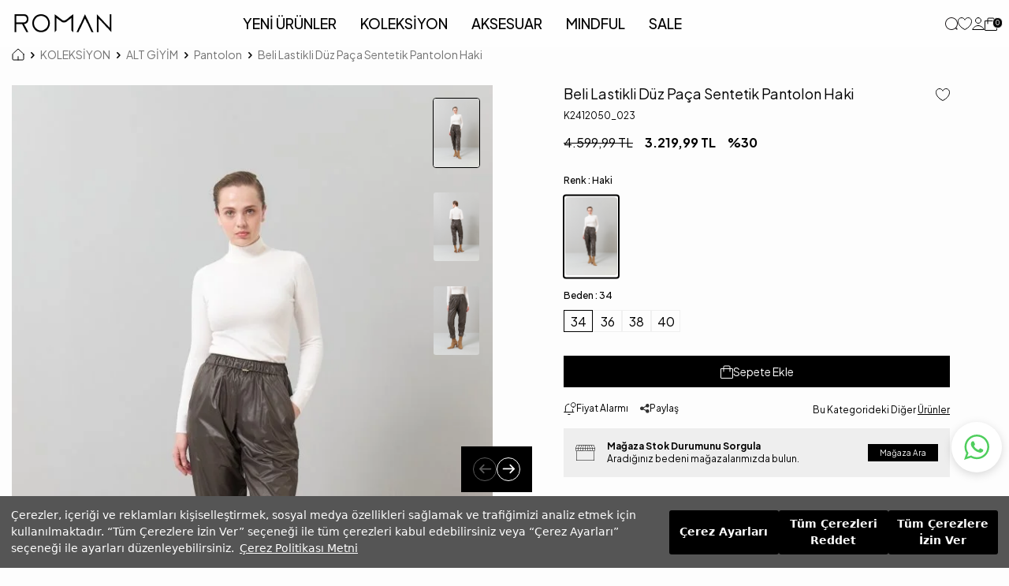

--- FILE ---
content_type: text/html; charset=UTF-8
request_url: https://www.roman.com.tr/k24-12050-pantolon-haki
body_size: 53388
content:
<!DOCTYPE html>
<html lang="tr-TR" >
<head>
<meta charset="utf-8" />
<title>Beli Lastikli Düz Paça Sentetik Pantolon Haki - Roman</title>
<meta name="description" content="Beli Lastikli Düz Paça Sentetik Pantolon Haki ürününü en uygun fiyatlarla satın alabilirsin! Roman kalitesi ve güvencesi ile fırsatları kaçırma!" />
<meta name="copyright" content="T-Soft E-Ticaret Sistemleri" />
<script>window['PRODUCT_DATA'] = [];</script>
<meta name="robots" content="index,follow" /><link rel="canonical" href="https://www.roman.com.tr/k24-12050-pantolon-haki" /><link rel="alternate" hreflang="x-default" href="https://www.roman.com.tr/k24-12050-pantolon-haki" />
<link rel="alternate" hreflang="tr" href="https://www.roman.com.tr/k24-12050-pantolon-haki" />
<meta property="og:image" content="https://www.roman.com.tr/k24-12050-pantolon-haki-24213-16-O.jpg"/>
                <meta property="og:image:width" content="300" />
                <meta property="og:image:height" content="300" />
                <meta property="og:type" content="product" />
                <meta property="og:title" content="Beli Lastikli Düz Paça Sentetik Pantolon Haki - Roman" />
                <meta property="og:description" content="Beli Lastikli Düz Paça Sentetik Pantolon Haki ürününü en uygun fiyatlarla satın alabilirsin! Roman kalitesi ve güvencesi ile fırsatları kaçırma!" />
                <meta property="product:availability" content="in stock" />
                <meta property="og:url" content="https://www.roman.com.tr/k24-12050-pantolon-haki" />
                <meta property="og:site_name" content="https://www.roman.com.tr/" />
                <meta name="twitter:card" content="summary" />
                <meta name="twitter:title" content="Beli Lastikli Düz Paça Sentetik Pantolon Haki - Roman" />
                <meta name="twitter:description" content="Beli Lastikli Düz Paça Sentetik Pantolon Haki ürününü en uygun fiyatlarla satın alabilirsin! Roman kalitesi ve güvencesi ile fırsatları kaçırma!" />
                <meta name="twitter:image" content="https://www.roman.com.tr/k24-12050-pantolon-haki-24213-16-O.jpg" /><script src="https://accounts.google.com/gsi/client" async defer></script>
<script>const GOOGLE_CLIENT_ID = "613630519045-6n7eedkd78q6jhlp6d8kns777rpadon0.apps.googleusercontent.com";</script>
            <script>
                const E_EXPORT_ACTIVE = 1;
                const CART_DROPDOWN_LIST = false;
                const ENDPOINT_PREFIX = '';
                const ENDPOINT_ALLOWED_KEYS = [];
                const SETTINGS = {"KVKK_REQUIRED":1,"NEGATIVE_STOCK":"0","DYNAMIC_LOADING_SHOW_BUTTON":0,"IS_COMMENT_RATE_ACTIVE":1};
                try {
                    var PAGE_TYPE = 'product';
                    var PAGE_ID = 3;
                    var ON_PAGE_READY = [];
                    var THEME_VERSION = 'v5';
                    var THEME_FOLDER = 'v5-roman2025';
                    var MEMBER_INFO = {"ID":0,"CODE":"","FIRST_NAME":"","BIRTH_DATE":"","GENDER":"","LAST_NAME":"","MAIL":"","MAIL_HASH":"","PHONE":"","PHONE_HASH":"","PHONE_HASH_SHA":"","GROUP":0,"TRANSACTION_COUNT":0,"REPRESENTATIVE":"","KVKK":-1,"COUNTRY":"TR","E_COUNTRY":"TR"};
                    var IS_VENDOR = 0;
                    var MOBILE_ACTIVE = false;
                    var CART_COUNT = '0';
                    var CART_TOTAL = '0,00';
                    var SESS_ID = '65e0315336d5e88992c44f95f21102d9';
                    var LANGUAGE = 'tr';
                    var CURRENCY = 'TL';
                    var SEP_DEC = ',';
                    var SEP_THO = '.';
                    var DECIMAL_LENGTH = 2;  
                    var SERVICE_INFO = null;
                    var CART_CSRF_TOKEN = 'ab9695e7af4d3f9cc55f25c6c2cc25c9ba0db993c299effc2b0976428df203c0';
                    var CSRF_TOKEN = 'i3suO5jnxlooykl1qRUEOBhYBLD6jDGTmyxsU8DI3+s=';
                    
                }
                catch(err) { }
            </script>
            <!--cache--><link rel="preload" as="font" href="/theme/v5/css/fonts/tsoft-icon.woff2?v=1" type="font/woff2" crossorigin>
<link rel="preconnect" href="https://fonts.gstatic.com" crossorigin>
<link rel="preload" as="style" href="https://fonts.googleapis.com/css?family=Plus Jakarta Sans:regular,500,700&display=swap">
<link rel="stylesheet" href="https://fonts.googleapis.com/css?family=Plus Jakarta Sans:regular,500,700&display=swap" media="print" onload="this.media='all'">
<noscript>
<link rel="stylesheet" href="https://fonts.googleapis.com/css?family=Plus Jakarta Sans:regular,500,700&display=swap">
</noscript>
<link type="text/css" rel="stylesheet" href="/srv/compressed/load/all/css/tr/3/0.css?v=1767082747&isTablet=0&isMobile=0&userType=Ziyaretci">
<link rel="shortcut icon" href="//www.roman.com.tr/Data/EditorFiles/favicon-roman1.jpg">
<meta name="viewport" content="width=device-width, initial-scale=1">
<script>
if (navigator.userAgent.indexOf('iPhone') > -1 || PAGE_ID == 91) {
document.querySelector("[name=viewport]").setAttribute('content', 'width=device-width, initial-scale=1, maximum-scale=1');
}
</script>
<script src="/theme/v5/js/callbacks.js?v=1767082747"></script>
<script src="/js/tsoftapps/v5/header.js?v=1767082747"></script>
<meta name="google-site-verification" content="QhZQQZWHGRx9XV0KynrwXyZu5ru3lEJzS1G9La3S-uE" /><script src="https://code.jquery.com/jquery-3.5.1.min.js"></script><script src="//cdn.segmentify.com/c4acbb2c-8981-402d-b63b-3f134c2069c0/segmentify.js?v=2" charset="UTF-8"></script><link rel="manifest" href="https://cache.roman.com.tr/elfinder/files/manifest.json"><meta name="google-site-verification" content="lmOB9Zhw3IZ5XCPRexygAUfUiLIT1PvqWMkHQ4_FcdI" /><script>
if(typeof window.FB_EVENT_ID == 'undefined'){
window.FB_EVENT_ID = "fb_" + new Date().getTime();
}
</script><style>
.wp-app-container{
margin-bottom: 105px !important;
z-index: 1 !important;
}
.wp-app-button {
margin-bottom: 16px !important;
margin-right: 9px !important;
}
</style><script>
!(function (w, d, t) {
w.TiktokAnalyticsObject = t;
var ttq = (w[t] = w[t] || []);
(ttq.methods = ["page","track","identify","instances","debug","on","off","once","ready","alias","group","enableCookie","disableCookie",]),
(ttq.setAndDefer = function (t, e) {
t[e] = function () {
t.push([e].concat(Array.prototype.slice.call(arguments, 0)));
};
});
for (var i = 0; i < ttq.methods.length; i++)
ttq.setAndDefer(ttq, ttq.methods[i]);
(ttq.instance = function (t) {
for (var e = ttq._i[t] || [], n = 0; n < ttq.methods.length; n++)
ttq.setAndDefer(e, ttq.methods[n]);
return e;
}),
(ttq.load = function (e, n) {
var i = "https://analytics.tiktok.com/i18n/pixel/events.js";
(ttq._i = ttq._i || {}),
(ttq._i[e] = []),
(ttq._i[e]._u = i),
(ttq._t = ttq._t || {}),
(ttq._t[e] = +new Date()),
(ttq._o = ttq._o || {}),
(ttq._o[e] = n || {});
var o = document.createElement("script");
(o.type = "text/javascript"),
(o.async = !0),
(o.src = i + "?sdkid=" + e + "&lib=" + t);
var a = document.getElementsByTagName("script")[0];
a.parentNode.insertBefore(o, a);
});
ttq.load("CHSPNNBC77U7QBTMA1J0");
ttq.track("Browse");
})(window, document, "ttq");
</script>
<meta name="google-site-verification" content="llnLKZJzGjwKS2aApWKX5nuTc8L9_rrh8d_moZR8dFo"" /><!-- T-Soft Apps - V5 - Facebook Dönüşümler API - Tracking Code Head Start -->
<script>
if(typeof window.FB_CONVERSION_EVENT_ID == 'undefined'){
window.FB_CONVERSION_EVENT_ID = "fb_" + new Date().getTime();
}
</script>
<!-- T-Soft Apps - V5 - Facebook Dönüşümler API - Tracking Code Head End --><meta name="yandex-verification" content="869d26764a961a5f" />
<!-- T-Soft Apps - v5 Google Datalayer - Tracking Code Head Start -->
<script>
var dataLayer = dataLayer || [];
(function(w,d,s,l,i){w[l]=w[l]||[];w[l].push({'gtm.start':
new Date().getTime(),event:'gtm.js'});var f=d.getElementsByTagName(s)[0],
j=d.createElement(s),dl=l!='dataLayer'?'&l='+l:'';j.async=true;j.src=
'https://www.googletagmanager.com/gtm.js?id='+i+dl;f.parentNode.insertBefore(j,f);
})(window,document,'script','dataLayer','GTM-T7Z2TPGN');
</script>
<!-- T-Soft Apps - v5 Google Datalayer - Tracking Code Head End --><meta name="facebook-domain-verification" content="ie3ox3and6se1cgyxw61cucq8rmrch" /> <link rel="stylesheet" type="text/css" href="https://assets.cookieseal.com/cookie-seal.css" /><script id="cookieseal-script" src="https://assets.cookieseal.com/cookie-seal.js"></script>
</head>
<body><script>
const MercanApp = {
msg: {},
lang: {},
version: (typeof THEME_VERSION !== 'undefined' && THEME_VERSION === 'v5' ? 'v5' : 'v4'),
load: function(){
if (parseInt(MEMBER_INFO.KVKK) < 1 && parseInt(MEMBER_INFO.ID) > 0) {
if(MercanApp.version === 'v5'){
kvkkCallback.push(function() {
console.log("adım 1");
axios.get('/srv/service/content-v5/sub-folder/85/1110/set-address').then(response => {
const data = response.data;
T.modal({
id: 'set-address-popup',
html: data,
width: '580px',
close : true
});
});
});
}else{
let req = new Request('/srv/service/conf/load/block_member/1/' + LANGUAGE + '/0', {method: 'GET'});
fetch(req)
.then(response => response.json())
.then((lang_keys) => {
MercanApp.lang = lang_keys;
}).then(function () {
let lang = MercanApp.lang;
let css = 'display:block; padding: 10px 0 10px 0;';
let html = '<label style="' + css + '"><input style="appearance: auto !important;" type="checkbox" name="mail_notify" id="app_mailNotify"> <a data-url="/srv/service/content/get-setting/EmailTicariOnayMetni" class="popupWin">' + lang.e_message_approve_text + '</a> ' + lang.i_read_text + lang.info_message + ' </label>';
html += '<label style="' + css + '"><input style="appearance: auto !important;" type="checkbox" name="sms_notify" id="app_smsNotify"> <a data-url="/srv/service/content/get-setting/SmsTicariOnayMetni" class="popupWin">' + lang.e_message_approve_text + '</a> ' + lang.i_read_text + lang.info_sms + ' </label>';
html += '<label style="' + css + '"><input style="appearance: auto !important;" type="checkbox" name="phone_notify" id="phone_mailNotify"><a data-url="/srv/service/content/get-setting/TelefonTicariOnayMetni" class="popupWin" >' + lang.e_message_approve_text + '</a> ' + lang.i_read_text + lang.info_sms + ' </label>';
html += '<label style="' + css + '"><input style="appearance: auto !important;" type="checkbox" name="kvkk" id="app_kvkkNotify"> <a data-url="/srv/service/content/get-setting/KvkkMesaj" class="popupWin" >' + lang.kvkk_agreement + '</a> ' + lang.i_read_text + ' </label>';
html += '<div style="display: none; background-color: lightcoral; color: white; padding: 10px;" id="app_error"></div>';
MercanApp.msg = new Message({
width: 500,
html: html,
buttons: [
{
text: "Kaydet",
click: function () {
MercanApp.save();
return false;
}
}
]
});
MercanApp.msg.show();
});
}
}
},
save: function(){
let sms = document.querySelector('#app_smsNotify');
let email = document.querySelector('#app_mailNotify');
let phone = document.querySelector('#phone_mailNotify');
let kvkk = document.querySelector('#app_kvkkNotify');
let err = document.querySelector('#app_error');
if(!kvkk.checked){
err.innerHTML = MercanApp.lang.not_empty_field;
err.style.display = "block";
return;
}else{
err.style.display = "none";
err.innerHTML = '';
}
let form = new FormData();
form.append("onay", kvkk.checked ? 1 : 0);
form.append("sms_onay", sms.checked ? 1 : 0);
form.append("email_onay", email.checked ? 1 : 0);
form.append("telefon_onay", phone.checked ? 1 : 0);
let req = new Request('/srv/service/customer/kvkkApprove', {method: "POST", body: form});
fetch(req)
.then(response => response.json())
.then((data) => {
if (data.success){
if(MercanApp.version === 'v5'){
T('.t-modal-close').trigger('click');
}else{
MercanApp.msg.close();
}
MercanApp.address();
}
});
return false;
},
address: function (){
let req = new Request('/srv/service/content/get/1110/insert-update-address/0', {method: "GET"});
fetch(req)
.then(response => response.text())
.then((data) => {
if(MercanApp.version === 'v5'){
initComponents();
T.modal({
width: "500px",
html: data,
close: true
});
}else{
MercanApp.msg = new Message({
width: 500,
html: data,
buttons: [
{
text: "Kaydet",
click: function () {
MercanApp.save();
return false;
}
}
]
});
MercanApp.msg.show();
}
});
}
}
setTimeout(function(){
MercanApp.load();
}, 1000);
</script>
<input type="hidden" id="cookie-law" value="0">
<div class="w-100 d-flex flex-wrap ">
<div class=" col-12 col-sm-12 col-md-12 col-lg-12 col-xl-12 col-xxl-12 column-322  "><div class="row">
<div id="relation|467" data-id="467" class="relArea col-12 v5-roman2025  folder-header tpl-default "><div class="row">
<header class="container-fluid position-relative">
<div class="row">
<div id="header-middle" class="w-100">
<div id="header-sticky" class="w-100 " data-toggle="sticky" data-parent="#header-middle" data-class="header-sticky" data-scroll="180" data-direction="true" >
<div id="header-main" class="w-100">
<div class="container-fluid">
<div class="row align-items-center">
<div class="col-auto d-lg-none">
<a href="#mobile-menu-467" data-toggle="drawer" class="header-mobile-menu-btn" aria-label="Menü">
<svg width="23" height="17" viewBox="0 0 23 17" fill="none" xmlns="http://www.w3.org/2000/svg">
<path d="M22 0.5H1" stroke="#231F20" stroke-linecap="round" />
<path d="M22 8.5H1" stroke="#231F20" stroke-linecap="round" />
<path d="M22 16.5H1" stroke="#231F20" stroke-linecap="round" />
</svg>
</a>
</div>
<div class="col-auto col-lg-2 d-flex">
<a href="https://www.roman.com.tr/" id="logo" aria-label="logo">
<p><img src="//www.roman.com.tr/Data/EditorFiles/logo/logo-01.webp" alt="logo-01.webp (4 KB)" width="130" height="24" /></p>
</a>
</div>
<nav id="main-menu" class="col-7 d-none d-lg-block">
<div class="container">
<ul class="d-flex justify-content-center menu menu-467">
<li>
<a id="menu-37467" href="https://www.roman.com.tr/yeni-urunler" target="" class="d-flex align-items-center position-relative w-100 px-1 text-center text-uppercase menu-first-title " title="YENİ ÜRÜNLER">
YENİ ÜRÜNLER
</a>
</li>
<li>
<a id="menu-56467" href="https://www.roman.com.tr/koleksiyon" target="" class="d-flex align-items-center position-relative w-100 px-1 text-center text-uppercase menu-first-title " title="KOLEKSİYON">
KOLEKSİYON
<i class=""></i> </a>
<div class="p-2 menu-container bg-white fade-in">
<div class="row">
<div class="col-12 col-lg-8 ">
<div class="row">
<div class="col-12 mb-3">
<span class="fw-medium first-title">KOLEKSİYON</span>
</div>
<div class="col-3 order-2 col-lg-3 ">
<a id="menu-542467" href="https://www.roman.com.tr/denim-etkisi" target="" class="d-inline-flex align-items-center fw-bold menu-second-title " title="DENİM">DENİM</a>
</div>
<div class="col-3 order-0 col-lg-3 ">
<a id="menu-53467" href="https://www.roman.com.tr/elbise" target="" class="d-inline-flex align-items-center fw-bold menu-second-title " title="ELBİSE">ELBİSE</a>
<div class="w-100">
<a id="menu-229467" href="https://www.roman.com.tr/abiye-elbise" target="" class="menu-third-title d-inline-flex align-items-center " title="Abiye Elbise">Abiye Elbise</a>
</div>
<div class="w-100">
<a id="menu-56467" href="https://www.roman.com.tr/gunluk-elbise" target="" class="menu-third-title d-inline-flex align-items-center " title="Günlük Elbise">Günlük Elbise</a>
</div>
<div class="w-100">
<a id="menu-238467" href="https://www.roman.com.tr/davet-elbiseleri" target="" class="menu-third-title d-inline-flex align-items-center " title="Davet Elbiseleri">Davet Elbiseleri</a>
</div>
<div class="w-100">
<a id="menu-188467" href="https://www.roman.com.tr/kadin-tulum" target="" class="menu-third-title d-inline-flex align-items-center " title="Tulum">Tulum</a>
</div>
<div class="w-100">
<a id="menu-59467" href="https://www.roman.com.tr/uzun-elbise" target="" class="menu-third-title d-inline-flex align-items-center " title="Uzun Elbise">Uzun Elbise</a>
</div>
<div class="w-100">
<a id="menu-58467" href="https://www.roman.com.tr/mini-elbise" target="" class="menu-third-title d-inline-flex align-items-center " title="Mini Elbise">Mini Elbise</a>
</div>
<div class="w-100">
<a id="menu-57467" href="https://www.roman.com.tr/midi-boy-elbise" target="" class="menu-third-title d-inline-flex align-items-center " title="Midi Boy Elbise">Midi Boy Elbise</a>
</div>
<div class="w-100">
<a id="menu-258467" href="https://www.roman.com.tr/mezuniyet-elbiseleri" target="" class="menu-third-title d-inline-flex align-items-center " title="Mezuniyet Elbiseleri">Mezuniyet Elbiseleri</a>
</div>
</div>
<div class="col-3 order-0 col-lg-3 ">
<a id="menu-175467" href="https://www.roman.com.tr/kadin-ust-giyim" target="" class="d-inline-flex align-items-center fw-bold menu-second-title " title="ÜST GİYİM">ÜST GİYİM</a>
<div class="w-100">
<a id="menu-182467" href="https://www.roman.com.tr/bluz" target="" class="menu-third-title d-inline-flex align-items-center " title="Bluz">Bluz</a>
</div>
<div class="w-100">
<a id="menu-184467" href="https://www.roman.com.tr/kadin-gomlek" target="" class="menu-third-title d-inline-flex align-items-center " title="Gömlek">Gömlek</a>
</div>
<div class="w-100">
<a id="menu-183467" href="https://www.roman.com.tr/bustiyer" target="" class="menu-third-title d-inline-flex align-items-center " title="Büstiyer">Büstiyer</a>
</div>
<div class="w-100">
<a id="menu-190467" href="https://www.roman.com.tr/kadin-triko" target="" class="menu-third-title d-inline-flex align-items-center " title="Triko">Triko</a>
</div>
<div class="w-100">
<a id="menu-189467" href="https://www.roman.com.tr/kadin-kazak" target="" class="menu-third-title d-inline-flex align-items-center " title="Kazak">Kazak</a>
</div>
<div class="w-100">
<a id="menu-186467" href="https://www.roman.com.tr/kadin-hirka" target="" class="menu-third-title d-inline-flex align-items-center " title="Hırka">Hırka</a>
</div>
<div class="w-100">
<a id="menu-185467" href="https://www.roman.com.tr/kadin-tisort" target="" class="menu-third-title d-inline-flex align-items-center " title="T-Shirt">T-Shirt</a>
</div>
<div class="w-100">
<a id="menu-242467" href="https://www.roman.com.tr/tunik" target="" class="menu-third-title d-inline-flex align-items-center " title="Tunik">Tunik</a>
</div>
<div class="w-100">
<a id="menu-187467" href="https://www.roman.com.tr/kadin-sweatshirt" target="" class="menu-third-title d-inline-flex align-items-center " title="Sweatshirt">Sweatshirt</a>
</div>
<div class="w-100">
<a id="menu-176467" href="https://www.roman.com.tr/crop" target="" class="menu-third-title d-inline-flex align-items-center " title="Crop">Crop</a>
</div>
</div>
<div class="col-3 order-0 col-lg-3 ">
<a id="menu-191467" href="https://www.roman.com.tr/kadin-alt-giyim" target="" class="d-inline-flex align-items-center fw-bold menu-second-title " title="ALT GİYİM">ALT GİYİM</a>
<div class="w-100">
<a id="menu-193467" href="https://www.roman.com.tr/kadin-pantolon" target="" class="menu-third-title d-inline-flex align-items-center " title="Pantolon">Pantolon</a>
</div>
<div class="w-100">
<a id="menu-192467" href="https://www.roman.com.tr/etek" target="" class="menu-third-title d-inline-flex align-items-center " title="Etek">Etek</a>
</div>
<div class="w-100">
<a id="menu-195467" href="https://www.roman.com.tr/kadin-sort" target="" class="menu-third-title d-inline-flex align-items-center " title="Şort">Şort</a>
</div>
<div class="w-100">
<a id="menu-194467" href="https://www.roman.com.tr/bermuda-pantolon" target="" class="menu-third-title d-inline-flex align-items-center " title="Bermuda Pantolon">Bermuda Pantolon</a>
</div>
</div>
<div class="col-3 order-0 col-lg-3 ">
<a id="menu-231467" href="https://www.roman.com.tr/kadin-dis-giyim" target="" class="d-inline-flex align-items-center fw-bold menu-second-title " title="DIŞ GİYİM">DIŞ GİYİM</a>
<div class="w-100">
<a id="menu-232467" href="https://www.roman.com.tr/kadin-ceket" target="" class="menu-third-title d-inline-flex align-items-center " title="Ceket">Ceket</a>
</div>
<div class="w-100">
<a id="menu-235467" href="https://www.roman.com.tr/mont-kaban" target="" class="menu-third-title d-inline-flex align-items-center " title="Mont-Kaban">Mont-Kaban</a>
</div>
<div class="w-100">
<a id="menu-234467" href="https://www.roman.com.tr/kap-modelleri" target="" class="menu-third-title d-inline-flex align-items-center " title="Kap">Kap</a>
</div>
<div class="w-100">
<a id="menu-236467" href="https://www.roman.com.tr/kadin-trenckot" target="" class="menu-third-title d-inline-flex align-items-center " title="Trençkot">Trençkot</a>
</div>
<div class="w-100">
<a id="menu-233467" href="https://www.roman.com.tr/kadin-yelek" target="" class="menu-third-title d-inline-flex align-items-center " title="Yelek">Yelek</a>
</div>
<div class="w-100">
<a id="menu-237467" href="https://www.roman.com.tr/spor-giyim" target="" class="menu-third-title d-inline-flex align-items-center " title="Spor Giyim">Spor Giyim</a>
</div>
</div>
<div class="col-3 order-2 col-lg-3 ">
<a id="menu-601467" href="https://www.roman.com.tr/takim" target="" class="d-inline-flex align-items-center fw-bold menu-second-title " title="TAKIM">TAKIM</a>
</div>
<div class="col-3 order-2 col-lg-3 ">
<a id="menu-273467" href="https://www.roman.com.tr/ofis-stili" target="" class="d-inline-flex align-items-center fw-bold menu-second-title " title="OFİS STİLİ">OFİS STİLİ</a>
</div>
</div>
</div>
<div class="col-4 d-flex justify-content-flex-end">
<a href="https://www.roman.com.tr/koleksiyon" target="" title="KOLEKSİYON">
<img src='https://www.roman.com.tr/Data/img/menu_item/6/tr_img_1_56.jpg' alt="KOLEKSİYON" height="914" width="910">
</a>
</div>
</div>
</div>
<div class="menu-overlay position-fixed inset"></div>
</li>
<li>
<a id="menu-38467" href="https://www.roman.com.tr/aksesuar" target="" class="d-flex align-items-center position-relative w-100 px-1 text-center text-uppercase menu-first-title " title="AKSESUAR">
AKSESUAR
<i class=""></i> </a>
<div class="p-2 menu-container bg-white fade-in">
<div class="row">
<div class="col-12 col-lg-8 ">
<div class="row">
<div class="col-12 mb-3">
<span class="fw-medium first-title">AKSESUAR</span>
</div>
<div class="col-3 order-0 col-lg-3 ">
<a id="menu-205467" href="https://www.roman.com.tr/taki" target="" class="d-inline-flex align-items-center fw-bold menu-second-title " title="Takı">Takı</a>
<div class="w-100">
<a id="menu-244467" href="https://www.roman.com.tr/yuzuk" target="" class="menu-third-title d-inline-flex align-items-center " title="Yüzük">Yüzük</a>
</div>
<div class="w-100">
<a id="menu-206467" href="https://www.roman.com.tr/kadin-bileklik" target="" class="menu-third-title d-inline-flex align-items-center " title="Bileklik">Bileklik</a>
</div>
<div class="w-100">
<a id="menu-207467" href="https://www.roman.com.tr/kadin-kupe" target="" class="menu-third-title d-inline-flex align-items-center " title="Küpe">Küpe</a>
</div>
<div class="w-100">
<a id="menu-208467" href="https://www.roman.com.tr/kadin-kolye" target="" class="menu-third-title d-inline-flex align-items-center " title="Kolye">Kolye</a>
</div>
<div class="w-100">
<a id="menu-243467" href="https://www.roman.com.tr/tac-toka" target="" class="menu-third-title d-inline-flex align-items-center " title="Taç-Toka">Taç-Toka</a>
</div>
</div>
<div class="col-3 order-0 col-lg-3 ">
<a id="menu-210467" href="https://www.roman.com.tr/kadin-canta" target="" class="d-inline-flex align-items-center fw-bold menu-second-title " title="Çanta">Çanta</a>
<div class="w-100">
<a id="menu-260467" href="https://www.roman.com.tr/abiye-canta" target="" class="menu-third-title d-inline-flex align-items-center " title="Abiye Çanta">Abiye Çanta</a>
</div>
<div class="w-100">
<a id="menu-261467" href="https://www.roman.com.tr/clutch-canta" target="" class="menu-third-title d-inline-flex align-items-center " title="Clutch Çanta">Clutch Çanta</a>
</div>
<div class="w-100">
<a id="menu-262467" href="https://www.roman.com.tr/omuz-canta" target="" class="menu-third-title d-inline-flex align-items-center " title="Omuz Çanta">Omuz Çanta</a>
</div>
</div>
<div class="col-3 order-2 col-lg-3 ">
<a id="menu-212467" href="https://www.roman.com.tr/kadin-kemer" target="" class="d-inline-flex align-items-center fw-bold menu-second-title " title="Kemer">Kemer</a>
</div>
<div class="col-3 order-2 col-lg-3 ">
<a id="menu-239467" href="https://www.roman.com.tr/ayakkabi-1" target="" class="d-inline-flex align-items-center fw-bold menu-second-title " title="Ayakkabı">Ayakkabı</a>
</div>
<div class="col-3 order-2 col-lg-3 ">
<a id="menu-211467" href="https://www.roman.com.tr/sal" target="" class="d-inline-flex align-items-center fw-bold menu-second-title " title="Şal">Şal</a>
</div>
<div class="col-3 order-2 col-lg-3 ">
<a id="menu-213467" href="https://www.roman.com.tr/kadin-sapka" target="" class="d-inline-flex align-items-center fw-bold menu-second-title " title="Şapka">Şapka</a>
</div>
<div class="col-3 order-2 col-lg-3 ">
<a id="menu-245467" href="https://www.roman.com.tr/aksesuar-diger" target="" class="d-inline-flex align-items-center fw-bold menu-second-title " title="Diğer Ürünler">Diğer Ürünler</a>
</div>
</div>
</div>
<div class="col-4 d-flex justify-content-flex-end">
<a href="https://www.roman.com.tr/aksesuar" target="" title="AKSESUAR">
<img src='https://www.roman.com.tr/Data/img/menu_item/8/tr_img_1_38.jpg' alt="AKSESUAR" height="914" width="910">
</a>
</div>
</div>
</div>
<div class="menu-overlay position-fixed inset"></div>
</li>
<li>
<a id="menu-41467" href="https://www.roman.com.tr/mindful-product" target="" class="d-flex align-items-center position-relative w-100 px-1 text-center text-uppercase menu-first-title " title="MINDFUL">
MINDFUL
</a>
</li>
<li>
<a id="menu-39467" href="https://www.roman.com.tr/sale" target="" class="d-flex align-items-center position-relative w-100 px-1 text-center text-uppercase menu-first-title " title="SALE">
SALE
</a>
</li>
</ul>
</div>
</nav>
<div id="header-search" class="search-bar">
<div class="container">
<div class="d-block col-12 col-lg-10 mx-auto">
<form action="/arama" method="get" autocomplete="off" id="search" class="w-100 position-relative my-2">
<div class="d-flex align-items-center gap-1">
<input id="live-search" type="search" name="q" placeholder="Aradığınız ürün, kategori veya markayı yazınız." class="form-control form-control-md" data-licence="1">
<button type="submit" class="btn btn-primary" id="live-search-btn">
Ara
</button>
</div>
</form>
</div>
</div>
<div class="search-bar-backdrop"></div>
</div>
<div id="hm-links" class="col-auto col-lg-3 ml-auto ml-lg-0">
<div class="w-100 d-flex align-items-center justify-content-flex-end gap-1">
<div class="col-auto px-0 cursor-pointer">
<span id="toggle-search-bar" class="hm-link">
<svg width="16" height="16" viewBox="0 0 16 16" fill="none" xmlns="http://www.w3.org/2000/svg">
<mask id="path-1-inside-1_4017_2622" fill="white">
<path d="M16 8C16 3.58 12.42 0 8 0C3.58 0 0 3.58 0 8C0 12.42 3.58 16 8 16C9.94 16 11.72 15.31 13.1 14.16L14.41 15.47C14.7027 15.7627 15.1773 15.7627 15.47 15.47C15.7627 15.1773 15.7627 14.7027 15.47 14.41L14.16 13.1C15.31 11.72 16 9.94 16 8Z" />
</mask>
<path d="M13.1 14.16L13.8071 13.4529L13.1614 12.8072L12.4598 13.3918L13.1 14.16ZM14.16 13.1L13.3918 12.4598L12.8072 13.1614L13.4529 13.8071L14.16 13.1ZM15.47 14.41L16.1771 13.7029L15.47 14.41ZM14.41 15.47L15.1171 14.7629L14.41 15.47ZM17 8C17 3.02772 12.9723 -1 8 -1V1C11.8677 1 15 4.13228 15 8H17ZM8 -1C3.02772 -1 -1 3.02772 -1 8H1C1 4.13228 4.13228 1 8 1V-1ZM-1 8C-1 12.9723 3.02772 17 8 17V15C4.13228 15 1 11.8677 1 8H-1ZM8 17C10.181 17 12.186 16.2234 13.7402 14.9282L12.4598 13.3918C11.254 14.3966 9.699 15 8 15V17ZM12.3929 14.8671L13.7029 16.1771L15.1171 14.7629L13.8071 13.4529L12.3929 14.8671ZM16.1771 13.7029L14.8671 12.3929L13.4529 13.8071L14.7629 15.1171L16.1771 13.7029ZM14.9282 13.7402C16.2234 12.186 17 10.181 17 8H15C15 9.699 14.3966 11.254 13.3918 12.4598L14.9282 13.7402ZM16.1771 16.1771C16.8603 15.4939 16.8603 14.3861 16.1771 13.7029L14.7629 15.1171C14.6651 15.0193 14.6651 14.8607 14.7629 14.7629L16.1771 16.1771ZM13.7029 16.1771C14.3861 16.8603 15.4939 16.8603 16.1771 16.1771L14.7629 14.7629C14.8607 14.6651 15.0193 14.6651 15.1171 14.7629L13.7029 16.1771Z" fill="#231F20" mask="url(#path-1-inside-1_4017_2622)" />
</svg>
</span>
</div>
<div class="col-auto px-0">
<a href="#header-member-panel-467" data-toggle="drawer" class="text-body hm-link" id="header-favourite-btn" aria-label="Favorilerim">
<svg width="18" height="16" viewBox="0 0 18 16" fill="none" xmlns="http://www.w3.org/2000/svg">
<path d="M9.42871 2.59082C10.3433 1.05659 12.1486 0.254156 13.9287 0.567383L14.2842 0.644531C16.1727 1.1386 17.4726 2.7997 17.4756 4.68359L17.4766 4.70996L17.4785 4.73633C17.5179 5.10205 17.6065 6.64786 16.6055 8.66211C15.6686 10.5471 13.7584 12.8816 9.87891 15.0508L9.07812 15.4814C9.06649 15.4874 9.05403 15.492 9.04102 15.4951L9 15.5H8.99902C8.97067 15.4999 8.94288 15.4927 8.91895 15.4805H8.91797C4.41139 13.1491 2.31142 10.5682 1.33691 8.53711C0.482331 6.75576 0.476364 5.3608 0.509766 4.86426L0.524414 4.70801L0.527344 4.67969V4.65137C0.543685 2.8918 1.69144 1.33391 3.38672 0.746094L3.7334 0.641602C5.61903 0.155788 7.59836 0.960487 8.57031 2.59082L8.99902 3.31152L9.42871 2.59082Z" stroke="black" />
</svg>
</a>
</div>
<div class="col-auto px-0">
<a href="#header-member-panel-467" data-toggle="drawer" class="text-body hm-link" id="header-account" aria-label="Hesabım">
<svg width="16" height="16" viewBox="0 0 16 16" fill="none" xmlns="http://www.w3.org/2000/svg">
<g clip-path="url(#clip0_4017_1590)">
<path d="M8 10.4999C9.566 10.4999 11.0953 10.9793 12.3945 11.8749L12.6514 12.0595C13.8222 12.9377 14.7327 14.1291 15.2891 15.4999H0.710938C1.22716 14.2278 2.04812 13.11 3.09961 12.2538L3.34863 12.0595C4.70079 11.0454 6.32965 10.4999 8 10.4999Z" stroke="black" stroke-linecap="round" stroke-linejoin="round" />
<path d="M8 0.499897C9.93298 0.499907 11.5 2.06691 11.5 3.9999C11.5 5.93288 9.93298 7.49989 8 7.4999C6.06702 7.4999 4.5 5.93289 4.5 3.9999C4.5 2.0669 6.06702 0.499897 8 0.499897Z" stroke="black" stroke-linecap="round" stroke-linejoin="round" />
</g>
<defs>
<clipPath id="clip0_4017_1590">
<rect width="16" height="16" fill="white" />
</clipPath>
</defs>
</svg>
</a>
</div>
<div class="col-auto px-0 position-relative">
<a href="#header-cart-panel-467" data-toggle="drawer" class="text-body hm-link" id="header-cart-btn" aria-label="Sepetim">
<svg width="16" height="17" viewBox="0 0 16 17" fill="none" xmlns="http://www.w3.org/2000/svg">
<rect x="0.5" y="4.5" width="15" height="12" rx="0.5" stroke="black" stroke-linecap="round" stroke-linejoin="round" />
<path d="M12 8V2C12 1.44772 11.5523 1 11 1H5C4.44772 1 4 1.44772 4 2V8" stroke="black" stroke-linecap="round" stroke-linejoin="round" />
</svg>
<span class="badge cart-soft-count">0</span>
</a>
</div>
</div>
</div>
</div>
</div>
</div>
</div>
</div>
</div>
</header>
<div data-rel="mobile-menu-467" class="drawer-overlay"></div>
<div id="mobile-menu-467" class="drawer-wrapper" data-display="overlay" data-position="left">
<div class="drawer-header">
<div class="drawer-title">
<strong class="fs-1">Menü</strong>
</div>
<div class="drawer-close" id="mobile-menu-close">
<i class="ti-close"></i>
</div>
</div>
<nav class="w-100 px-2 mb-2">
<ul class="w-100 clearfix">
<li class="w-100 border-bottom">
<a id="mobile-menu-37" href="https://www.roman.com.tr/yeni-urunler" target="" class="d-flex align-items-center fw-bold text-uppercase menu-item " title="YENİ ÜRÜNLER">
YENİ ÜRÜNLER
</a>
</li>
<li class="w-100 border-bottom">
<div id="mobile-menu-56" class="d-flex align-items-center fw-bold text-uppercase menu-item " data-toggle="accordion">
KOLEKSİYON
<span class="ml-auto">
<i class="ti-plus text-primary"></i>
<i class="ti-minus"></i>
</span>
</div>
<div class="border-top accordion-body">
<ul class="clearfix w-100 px-1">
<li class="w-100 border-bottom">
<a id="mobile-menu-542" href="https://www.roman.com.tr/denim-etkisi" target="" class="d-flex align-items-center fw-bold text-uppercase sub-menu-item " title="DENİM">
DENİM
</a>
</li>
<li class="w-100 border-bottom">
<div id="mobile-menu-53" class="d-flex align-items-center fw-bold text-uppercase sub-menu-item " data-toggle="accordion">
ELBİSE
<span class="ml-auto text-primary">
<i class="ti-plus text-primary"></i>
<i class="ti-minus"></i>
</span>
</div>
<div class="border-top accordion-body">
<ul class="clearfix w-100 px-1">
<li class="w-100 border-bottom">
<a id="mobile-menu-229" href="https://www.roman.com.tr/abiye-elbise" target="" class="d-flex align-items-center fw-bold text-uppercase sub-menu-item " title="Abiye Elbise">
Abiye Elbise
</a>
</li>
<li class="w-100 border-bottom">
<a id="mobile-menu-56" href="https://www.roman.com.tr/gunluk-elbise" target="" class="d-flex align-items-center fw-bold text-uppercase sub-menu-item " title="Günlük Elbise">
Günlük Elbise
</a>
</li>
<li class="w-100 border-bottom">
<a id="mobile-menu-238" href="https://www.roman.com.tr/davet-elbiseleri" target="" class="d-flex align-items-center fw-bold text-uppercase sub-menu-item " title="Davet Elbiseleri">
Davet Elbiseleri
</a>
</li>
<li class="w-100 border-bottom">
<a id="mobile-menu-188" href="https://www.roman.com.tr/kadin-tulum" target="" class="d-flex align-items-center fw-bold text-uppercase sub-menu-item " title="Tulum">
Tulum
</a>
</li>
<li class="w-100 border-bottom">
<a id="mobile-menu-59" href="https://www.roman.com.tr/uzun-elbise" target="" class="d-flex align-items-center fw-bold text-uppercase sub-menu-item " title="Uzun Elbise">
Uzun Elbise
</a>
</li>
<li class="w-100 border-bottom">
<a id="mobile-menu-58" href="https://www.roman.com.tr/mini-elbise" target="" class="d-flex align-items-center fw-bold text-uppercase sub-menu-item " title="Mini Elbise">
Mini Elbise
</a>
</li>
<li class="w-100 border-bottom">
<a id="mobile-menu-57" href="https://www.roman.com.tr/midi-boy-elbise" target="" class="d-flex align-items-center fw-bold text-uppercase sub-menu-item " title="Midi Boy Elbise">
Midi Boy Elbise
</a>
</li>
<li class="w-100 border-bottom">
<a id="mobile-menu-258" href="https://www.roman.com.tr/mezuniyet-elbiseleri" target="" class="d-flex align-items-center fw-bold text-uppercase sub-menu-item " title="Mezuniyet Elbiseleri">
Mezuniyet Elbiseleri
</a>
</li>
<li class="w-100">
<a id="mobile-all-menu-53" href="https://www.roman.com.tr/elbise" class="d-flex align-items-center fw-bold text-uppercase text-primary sub-menu-item" title="Tümünü Gör">Tümünü Gör</a>
</li>
</ul>
</div>
</li>
<li class="w-100 border-bottom">
<div id="mobile-menu-175" class="d-flex align-items-center fw-bold text-uppercase sub-menu-item " data-toggle="accordion">
ÜST GİYİM
<span class="ml-auto text-primary">
<i class="ti-plus text-primary"></i>
<i class="ti-minus"></i>
</span>
</div>
<div class="border-top accordion-body">
<ul class="clearfix w-100 px-1">
<li class="w-100 border-bottom">
<a id="mobile-menu-182" href="https://www.roman.com.tr/bluz" target="" class="d-flex align-items-center fw-bold text-uppercase sub-menu-item " title="Bluz">
Bluz
</a>
</li>
<li class="w-100 border-bottom">
<a id="mobile-menu-184" href="https://www.roman.com.tr/kadin-gomlek" target="" class="d-flex align-items-center fw-bold text-uppercase sub-menu-item " title="Gömlek">
Gömlek
</a>
</li>
<li class="w-100 border-bottom">
<a id="mobile-menu-183" href="https://www.roman.com.tr/bustiyer" target="" class="d-flex align-items-center fw-bold text-uppercase sub-menu-item " title="Büstiyer">
Büstiyer
</a>
</li>
<li class="w-100 border-bottom">
<a id="mobile-menu-190" href="https://www.roman.com.tr/kadin-triko" target="" class="d-flex align-items-center fw-bold text-uppercase sub-menu-item " title="Triko">
Triko
</a>
</li>
<li class="w-100 border-bottom">
<a id="mobile-menu-189" href="https://www.roman.com.tr/kadin-kazak" target="" class="d-flex align-items-center fw-bold text-uppercase sub-menu-item " title="Kazak">
Kazak
</a>
</li>
<li class="w-100 border-bottom">
<a id="mobile-menu-186" href="https://www.roman.com.tr/kadin-hirka" target="" class="d-flex align-items-center fw-bold text-uppercase sub-menu-item " title="Hırka">
Hırka
</a>
</li>
<li class="w-100 border-bottom">
<a id="mobile-menu-185" href="https://www.roman.com.tr/kadin-tisort" target="" class="d-flex align-items-center fw-bold text-uppercase sub-menu-item " title="T-Shirt">
T-Shirt
</a>
</li>
<li class="w-100 border-bottom">
<a id="mobile-menu-242" href="https://www.roman.com.tr/tunik" target="" class="d-flex align-items-center fw-bold text-uppercase sub-menu-item " title="Tunik">
Tunik
</a>
</li>
<li class="w-100 border-bottom">
<a id="mobile-menu-187" href="https://www.roman.com.tr/kadin-sweatshirt" target="" class="d-flex align-items-center fw-bold text-uppercase sub-menu-item " title="Sweatshirt">
Sweatshirt
</a>
</li>
<li class="w-100 border-bottom">
<a id="mobile-menu-176" href="https://www.roman.com.tr/crop" target="" class="d-flex align-items-center fw-bold text-uppercase sub-menu-item " title="Crop">
Crop
</a>
</li>
<li class="w-100">
<a id="mobile-all-menu-175" href="https://www.roman.com.tr/kadin-ust-giyim" class="d-flex align-items-center fw-bold text-uppercase text-primary sub-menu-item" title="Tümünü Gör">Tümünü Gör</a>
</li>
</ul>
</div>
</li>
<li class="w-100 border-bottom">
<div id="mobile-menu-191" class="d-flex align-items-center fw-bold text-uppercase sub-menu-item " data-toggle="accordion">
ALT GİYİM
<span class="ml-auto text-primary">
<i class="ti-plus text-primary"></i>
<i class="ti-minus"></i>
</span>
</div>
<div class="border-top accordion-body">
<ul class="clearfix w-100 px-1">
<li class="w-100 border-bottom">
<a id="mobile-menu-193" href="https://www.roman.com.tr/kadin-pantolon" target="" class="d-flex align-items-center fw-bold text-uppercase sub-menu-item " title="Pantolon">
Pantolon
</a>
</li>
<li class="w-100 border-bottom">
<a id="mobile-menu-192" href="https://www.roman.com.tr/etek" target="" class="d-flex align-items-center fw-bold text-uppercase sub-menu-item " title="Etek">
Etek
</a>
</li>
<li class="w-100 border-bottom">
<a id="mobile-menu-195" href="https://www.roman.com.tr/kadin-sort" target="" class="d-flex align-items-center fw-bold text-uppercase sub-menu-item " title="Şort">
Şort
</a>
</li>
<li class="w-100 border-bottom">
<a id="mobile-menu-194" href="https://www.roman.com.tr/bermuda-pantolon" target="" class="d-flex align-items-center fw-bold text-uppercase sub-menu-item " title="Bermuda Pantolon">
Bermuda Pantolon
</a>
</li>
<li class="w-100">
<a id="mobile-all-menu-191" href="https://www.roman.com.tr/kadin-alt-giyim" class="d-flex align-items-center fw-bold text-uppercase text-primary sub-menu-item" title="Tümünü Gör">Tümünü Gör</a>
</li>
</ul>
</div>
</li>
<li class="w-100 border-bottom">
<div id="mobile-menu-231" class="d-flex align-items-center fw-bold text-uppercase sub-menu-item " data-toggle="accordion">
DIŞ GİYİM
<span class="ml-auto text-primary">
<i class="ti-plus text-primary"></i>
<i class="ti-minus"></i>
</span>
</div>
<div class="border-top accordion-body">
<ul class="clearfix w-100 px-1">
<li class="w-100 border-bottom">
<a id="mobile-menu-232" href="https://www.roman.com.tr/kadin-ceket" target="" class="d-flex align-items-center fw-bold text-uppercase sub-menu-item " title="Ceket">
Ceket
</a>
</li>
<li class="w-100 border-bottom">
<a id="mobile-menu-235" href="https://www.roman.com.tr/mont-kaban" target="" class="d-flex align-items-center fw-bold text-uppercase sub-menu-item " title="Mont-Kaban">
Mont-Kaban
</a>
</li>
<li class="w-100 border-bottom">
<a id="mobile-menu-234" href="https://www.roman.com.tr/kap-modelleri" target="" class="d-flex align-items-center fw-bold text-uppercase sub-menu-item " title="Kap">
Kap
</a>
</li>
<li class="w-100 border-bottom">
<a id="mobile-menu-236" href="https://www.roman.com.tr/kadin-trenckot" target="" class="d-flex align-items-center fw-bold text-uppercase sub-menu-item " title="Trençkot">
Trençkot
</a>
</li>
<li class="w-100 border-bottom">
<a id="mobile-menu-233" href="https://www.roman.com.tr/kadin-yelek" target="" class="d-flex align-items-center fw-bold text-uppercase sub-menu-item " title="Yelek">
Yelek
</a>
</li>
<li class="w-100 border-bottom">
<a id="mobile-menu-237" href="https://www.roman.com.tr/spor-giyim" target="" class="d-flex align-items-center fw-bold text-uppercase sub-menu-item " title="Spor Giyim">
Spor Giyim
</a>
</li>
<li class="w-100">
<a id="mobile-all-menu-231" href="https://www.roman.com.tr/kadin-dis-giyim" class="d-flex align-items-center fw-bold text-uppercase text-primary sub-menu-item" title="Tümünü Gör">Tümünü Gör</a>
</li>
</ul>
</div>
</li>
<li class="w-100 border-bottom">
<a id="mobile-menu-601" href="https://www.roman.com.tr/takim" target="" class="d-flex align-items-center fw-bold text-uppercase sub-menu-item " title="TAKIM">
TAKIM
</a>
</li>
<li class="w-100 border-bottom">
<a id="mobile-menu-273" href="https://www.roman.com.tr/ofis-stili" target="" class="d-flex align-items-center fw-bold text-uppercase sub-menu-item " title="OFİS STİLİ">
OFİS STİLİ
</a>
</li>
<li class="w-100">
<a id="mobile-all-menu-56" href="https://www.roman.com.tr/koleksiyon" class="d-flex align-items-center fw-bold text-uppercase text-primary sub-menu-item" title="Tümünü Gör">Tümünü Gör</a>
</li>
</ul>
</div>
</li>
<li class="w-100 border-bottom">
<div id="mobile-menu-38" class="d-flex align-items-center fw-bold text-uppercase menu-item " data-toggle="accordion">
AKSESUAR
<span class="ml-auto">
<i class="ti-plus text-primary"></i>
<i class="ti-minus"></i>
</span>
</div>
<div class="border-top accordion-body">
<ul class="clearfix w-100 px-1">
<li class="w-100 border-bottom">
<div id="mobile-menu-205" class="d-flex align-items-center fw-bold text-uppercase sub-menu-item " data-toggle="accordion">
Takı
<span class="ml-auto text-primary">
<i class="ti-plus text-primary"></i>
<i class="ti-minus"></i>
</span>
</div>
<div class="border-top accordion-body">
<ul class="clearfix w-100 px-1">
<li class="w-100 border-bottom">
<a id="mobile-menu-244" href="https://www.roman.com.tr/yuzuk" target="" class="d-flex align-items-center fw-bold text-uppercase sub-menu-item " title="Yüzük">
Yüzük
</a>
</li>
<li class="w-100 border-bottom">
<a id="mobile-menu-206" href="https://www.roman.com.tr/kadin-bileklik" target="" class="d-flex align-items-center fw-bold text-uppercase sub-menu-item " title="Bileklik">
Bileklik
</a>
</li>
<li class="w-100 border-bottom">
<a id="mobile-menu-207" href="https://www.roman.com.tr/kadin-kupe" target="" class="d-flex align-items-center fw-bold text-uppercase sub-menu-item " title="Küpe">
Küpe
</a>
</li>
<li class="w-100 border-bottom">
<a id="mobile-menu-208" href="https://www.roman.com.tr/kadin-kolye" target="" class="d-flex align-items-center fw-bold text-uppercase sub-menu-item " title="Kolye">
Kolye
</a>
</li>
<li class="w-100 border-bottom">
<a id="mobile-menu-243" href="https://www.roman.com.tr/tac-toka" target="" class="d-flex align-items-center fw-bold text-uppercase sub-menu-item " title="Taç-Toka">
Taç-Toka
</a>
</li>
<li class="w-100">
<a id="mobile-all-menu-205" href="https://www.roman.com.tr/taki" class="d-flex align-items-center fw-bold text-uppercase text-primary sub-menu-item" title="Tümünü Gör">Tümünü Gör</a>
</li>
</ul>
</div>
</li>
<li class="w-100 border-bottom">
<div id="mobile-menu-210" class="d-flex align-items-center fw-bold text-uppercase sub-menu-item " data-toggle="accordion">
Çanta
<span class="ml-auto text-primary">
<i class="ti-plus text-primary"></i>
<i class="ti-minus"></i>
</span>
</div>
<div class="border-top accordion-body">
<ul class="clearfix w-100 px-1">
<li class="w-100 border-bottom">
<a id="mobile-menu-260" href="https://www.roman.com.tr/abiye-canta" target="" class="d-flex align-items-center fw-bold text-uppercase sub-menu-item " title="Abiye Çanta">
Abiye Çanta
</a>
</li>
<li class="w-100 border-bottom">
<a id="mobile-menu-261" href="https://www.roman.com.tr/clutch-canta" target="" class="d-flex align-items-center fw-bold text-uppercase sub-menu-item " title="Clutch Çanta">
Clutch Çanta
</a>
</li>
<li class="w-100 border-bottom">
<a id="mobile-menu-262" href="https://www.roman.com.tr/omuz-canta" target="" class="d-flex align-items-center fw-bold text-uppercase sub-menu-item " title="Omuz Çanta">
Omuz Çanta
</a>
</li>
<li class="w-100">
<a id="mobile-all-menu-210" href="https://www.roman.com.tr/kadin-canta" class="d-flex align-items-center fw-bold text-uppercase text-primary sub-menu-item" title="Tümünü Gör">Tümünü Gör</a>
</li>
</ul>
</div>
</li>
<li class="w-100 border-bottom">
<a id="mobile-menu-212" href="https://www.roman.com.tr/kadin-kemer" target="" class="d-flex align-items-center fw-bold text-uppercase sub-menu-item " title="Kemer">
Kemer
</a>
</li>
<li class="w-100 border-bottom">
<a id="mobile-menu-239" href="https://www.roman.com.tr/ayakkabi-1" target="" class="d-flex align-items-center fw-bold text-uppercase sub-menu-item " title="Ayakkabı">
Ayakkabı
</a>
</li>
<li class="w-100 border-bottom">
<a id="mobile-menu-211" href="https://www.roman.com.tr/sal" target="" class="d-flex align-items-center fw-bold text-uppercase sub-menu-item " title="Şal">
Şal
</a>
</li>
<li class="w-100 border-bottom">
<a id="mobile-menu-213" href="https://www.roman.com.tr/kadin-sapka" target="" class="d-flex align-items-center fw-bold text-uppercase sub-menu-item " title="Şapka">
Şapka
</a>
</li>
<li class="w-100 border-bottom">
<a id="mobile-menu-245" href="https://www.roman.com.tr/aksesuar-diger" target="" class="d-flex align-items-center fw-bold text-uppercase sub-menu-item " title="Diğer Ürünler">
Diğer Ürünler
</a>
</li>
<li class="w-100">
<a id="mobile-all-menu-38" href="https://www.roman.com.tr/aksesuar" class="d-flex align-items-center fw-bold text-uppercase text-primary sub-menu-item" title="Tümünü Gör">Tümünü Gör</a>
</li>
</ul>
</div>
</li>
<li class="w-100 border-bottom">
<a id="mobile-menu-41" href="https://www.roman.com.tr/mindful-product" target="" class="d-flex align-items-center fw-bold text-uppercase menu-item " title="MINDFUL">
MINDFUL
</a>
</li>
<li class="w-100 border-bottom">
<a id="mobile-menu-39" href="https://www.roman.com.tr/sale" target="" class="d-flex align-items-center fw-bold text-uppercase menu-item " title="SALE">
SALE
</a>
</li>
</ul>
</nav>
<div class="w-100 border-top">
<a href="siparis-takip" class="text-body hm-link text-body d-flex align-items-center w-100 px-2 gap-10px border-bottom py-3 fs-5">
<svg width="20" height="17" viewBox="0 0 20 17" fill="none" xmlns="http://www.w3.org/2000/svg">
<path fill-rule="evenodd" clip-rule="evenodd" d="M15.34 5.13757H14.2607V1.83203C14.2607 0.820229 13.3901 0 12.3161 0H1.94465C0.870648 0 0 0.820229 0 1.83203V11.5497C0 12.5615 0.870648 13.3817 1.94465 13.3817H2.81326C2.35923 14.2799 2.62307 15.3545 3.44966 15.9737C4.27625 16.5928 5.44699 16.5928 6.27358 15.9737C7.10017 15.3545 7.36401 14.2799 6.90998 13.3817H11.5642C11.1101 14.2799 11.374 15.3545 12.2006 15.9737C13.0272 16.5928 14.1979 16.5928 15.0245 15.9737C15.8511 15.3545 16.1149 14.2799 15.6609 13.3817H17.5018C18.5758 13.3817 19.4465 12.5615 19.4465 11.5497V8.80163C19.4465 6.78029 17.6055 5.13757 15.34 5.13757ZM1.29643 11.5497V1.83203C1.29643 1.49476 1.58665 1.22135 1.94465 1.22135H12.3161C12.6741 1.22135 12.9643 1.49476 12.9643 1.83203V12.1604H1.94465C1.58665 12.1604 1.29643 11.887 1.29643 11.5497ZM4.86162 15.2137C5.39862 15.2137 5.83394 14.8036 5.83394 14.2977C5.83394 13.7918 5.39862 13.3817 4.86162 13.3817C4.32462 13.3817 3.8893 13.7918 3.8893 14.2977C3.8893 14.8036 4.32462 15.2137 4.86162 15.2137ZM14.5849 14.2977C14.5849 14.8036 14.1495 15.2137 13.6125 15.2137C13.0755 15.2137 12.6402 14.8036 12.6402 14.2977C12.6402 13.7918 13.0755 13.3817 13.6125 13.3817C14.1495 13.3817 14.5849 13.7918 14.5849 14.2977ZM17.5018 12.1604C17.8598 12.1604 18.15 11.887 18.15 11.5497V8.80164C18.15 7.45509 16.8893 6.35893 15.34 6.35893H14.2607V12.1604H17.5018Z" fill="#231F20" />
</svg>
KARGO TAKİBİ
</a>
<div class="dropdown">
<span id="language-currency-btn-467" class="dropdown-title cursor-pointer text-body d-flex align-items-center w-100 px-2 border-bottom py-3" data-toggle="dropdown">
<img class="language-select-img border-circle" src="/lang/tr/tr.webp" alt="tr" width="19" height="19">
<span class="fs-5 text-uppercase ml-10px">tr - TL</span>
<i class="ti-arrow-down ml-auto fs-5"></i>
</span>
<div class="dropdown-menu language-currency">
<i class="ti-open-up"></i>
<div class="w-100 mb-1">
<label for="site-language-select-467">Dil</label>
<div class="position-relative w-100">
<div class="position-absolute left-0 bottom-0 top-0 z-n1 pl-10px d-flex justify-content-center align-items-center text-center">
<img class="language-select-img border-circle" src="/lang/tr/tr.webp" alt="tr" width="16" height="16">
</div>
<select id="site-language-select-467" class="form-control pl-4 bg-transparent cursor-pointer" data-toggle="language">
<option selected value="tr">Türkçe</option>
<option value="en">English</option>
</select>
</div>
</div>
<div class="w-100 mb-1">
<label for="site-currency-select-467">Para Birimi</label>
<select id="site-currency-select-467" class="form-control" data-toggle="currency">
<option selected value="TL">TL
</option>
<option value="USD">USD
</option>
</select>
</div>
</div>
</div>
</div>
</div>
<div data-rel="header-member-panel-467" class="drawer-overlay"></div>
<div id="header-member-panel-467" class="drawer-wrapper" data-display="overlay" data-position="right">
<div class="drawer-header ">
<div class="d-flex flex-direction-column align-items-center justify-content-center mt-5 mt-md-0 w-100">
<svg width="32" height="32" viewBox="0 0 32 32" fill="none" xmlns="http://www.w3.org/2000/svg">
<g clip-path="url(#clip0_2015_21260)">
<path d="M16 20.4998C19.2343 20.4998 22.3913 21.49 25.0723 23.3377L25.6025 23.7185C28.2126 25.6762 30.1949 28.3859 31.3047 31.4998H0.695312C1.73084 28.594 3.52614 26.04 5.88281 24.1209L6.39746 23.7185C9.1874 21.6261 12.55 20.4998 16 20.4998Z" stroke="black" stroke-linecap="round" stroke-linejoin="round" />
<path d="M16 0.499786C20.1421 0.499806 23.5 3.85767 23.5 7.99979C23.5 12.1419 20.1421 15.4998 16 15.4998C11.8579 15.4998 8.5 12.1419 8.5 7.99979C8.5 3.85765 11.8579 0.499786 16 0.499786Z" stroke="black" stroke-linecap="round" stroke-linejoin="round" />
</g>
<defs>
<clipPath id="clip0_2015_21260">
<rect width="32" height="32" fill="white" />
</clipPath>
</defs>
</svg>
<span class="fs-5 mt-5px">Giriş Yap</span>
</div>
<div class="drawer-close drawer-close position-absolute top-0 left-0 mt-1" id="header-header-panel-close">
<i class="ti-close"></i>
</div>
</div>
<div class="drawer-body">
<form action="#" method="POST" class="w-100" data-toggle="login-form" data-prefix="header-" data-callback="headerMemberLoginFn" novalidate>
<ul id="header-login-type" class="list-style-none tab-nav d-flex gap-1 mb-2 justify-content-center">
<li class="d-flex active" data-type="email">
<a id="header-login-type-email" href="#header-login" data-toggle="tab" class="" aria-label="Üye Girişi">
<i class="ti-mail"></i>
</a>
</li>
<span class="h-100 border-right pl-1 mr-1"></span>
<li class="d-flex" data-type="phone">
<a id="header-login-type-phone" href="#header-login-with-phone" data-toggle="tab" class="" aria-label="Telefon İle Giriş">
<i class="ti-phone"></i>
</a>
</li>
</ul>
<div class="w-100 tab-content mb-1">
<div id="header-login" class="w-100 tab-pane active">
<div class="w-100 popover-wrapper position-relative">
<input type="email" id="header-email" class="form-control form-control-md" data-toggle="placeholder" placeholder="E-posta adresinizi giriniz">
</div>
</div>
<div id="header-login-with-phone" class="w-100 tab-pane">
<div class="w-100 popover-wrapper position-relative">
<input type="tel" id="header-phone" data-toggle="placeholder" class="form-control form-control-md" data-flag-masked placeholder="Telefon numaranızı giriniz">
</div>
</div>
</div>
<div class="w-100 mb-2">
<div class="w-100 input-group">
<input type="password" id="header-password" class="form-control form-control-md" data-toggle="placeholder" data-validate="required" placeholder="Şifrenizi giriniz">
</div>
</div>
<div class="w-100 d-flex flex-wrap justify-content-between">
<input type="checkbox" id="header-remember" name="header-remember" class="form-control">
<label id="header-remember-btn-467" for="header-remember" class="mb-1 d-flex align-items-center">
<span class="input-checkbox">
<i class="ti-check"></i>
</span>
Beni Hatırla
</label>
<a id="forgot-password-467" href="/uye-sifre-hatirlat" class="text-body mb-1">Şifremi Unuttum</a>
</div>
<button id="login-btn-467" type="submit" class="w-100 mb-1">Giriş Yap</button>
<div class="row mb-2">
<div class="col-6 mb-1">
<a id="google-login-btn-467" href="javascript:void(0)" data-toggle="signin-google" class="text-nowrap google-login-btn justify-content-center d-flex align-items-center text-center" aria-label="Google">
<svg width="21" height="21" viewBox="0 0 21 21" fill="none" xmlns="http://www.w3.org/2000/svg">
<path d="M10.5 0C4.70039 0 0 4.70039 0 10.5C0 16.2996 4.70039 21 10.5 21C16.2996 21 21 16.2996 21 10.5C21 4.70039 16.2996 0 10.5 0Z" fill="black" />
<path d="M15.9018 9.40212H10.6162C10.6162 9.95182 10.6162 11.0512 10.6128 11.6009H13.6757C13.5584 12.1506 13.1422 12.9201 12.5542 13.3077C12.5537 13.3071 12.5531 13.311 12.552 13.3104C11.7703 13.8266 10.7386 13.9437 9.97264 13.7898C8.77197 13.5512 7.82177 12.6805 7.43596 11.5745C7.43821 11.5729 7.43989 11.5575 7.44158 11.5564C7.2001 10.8703 7.2001 9.95182 7.44158 9.40212H7.44102C7.75213 8.3918 8.73098 7.46996 9.93333 7.21766C10.9004 7.01262 11.9915 7.2347 12.794 7.98557C12.9007 7.88113 14.271 6.54319 14.3738 6.43435C11.6321 3.95139 7.24222 4.82485 5.59958 8.0312H5.59902C5.59902 8.0312 5.59958 8.0312 5.59621 8.03724C4.7836 9.61211 4.8173 11.4679 5.60183 12.9674C5.59958 12.9691 5.5979 12.9702 5.59621 12.9718C6.30718 14.3515 7.60107 15.4097 9.16003 15.8126C10.8161 16.2469 12.9238 15.95 14.3356 14.6731C14.3361 14.6737 14.3367 14.6742 14.3373 14.6748C15.5334 13.5974 16.2781 11.7619 15.9018 9.40212Z" fill="white" />
</svg>
ile bağlan
</a>
</div>
<div class="col-12 text-center"></div>
</div>
<a id="register-btn-467" href="/uye-kayit" class="w-100 mb-1">Kayıt Ol</a>
</form>
</div>
</div>
<div data-rel="header-cart-panel-467" class="drawer-overlay"></div>
<div id="header-cart-panel-467" class="drawer-wrapper" data-display="overlay" data-position="right" data-callback="headercart-cb-467">
<div class="w-100 d-flex justify-content-center justify-content-md-end pr-1 py-1 pb-md-1 mt-2 mt-md-0 border-bottom">
<div class="drawer-close position-absolute top-0 left-0 mt-1" id="header-cart-panel-close">
<i class="ti-close"></i>
</div>
<div class="d-flex align-items-center mt-md-10px">
<span class="cart-title">Sepetim</span>
<svg class="ml-1" width="21" height="22" viewBox="0 0 21 22" fill="none" xmlns="http://www.w3.org/2000/svg">
<rect x="0.5" y="5.5" width="20" height="16" rx="0.5" stroke="black" stroke-linecap="round" stroke-linejoin="round" />
<path d="M15 10V2C15 1.44772 14.5523 1 14 1H6C5.44772 1 5 1.44772 5 2V10" stroke="black" stroke-linecap="round" stroke-linejoin="round" />
</svg>
</div>
</div>
<div class="drawer-body mt-2 mt-md-1"></div>
</div>
<div class="text-center border border-black scroll-to-up" id="scroll-to-up-467">
<svg width="14" height="22" viewBox="0 0 14 22" fill="none" xmlns="http://www.w3.org/2000/svg">
<path d="M1 6.74976L7 0.999967L13 6.74976" stroke="black" stroke-linecap="round" />
<path d="M7.00001 21L7.00001 2" stroke="black" stroke-linecap="round" />
</svg>
</div>
</div></div>
</div></div>
</div>
<div class="w-100 d-flex flex-wrap ">
<div class=" col-12 col-sm-12 col-md-12 col-lg-12 col-xl-12 col-xxl-12 column-323  "><div class="row">
<div id="relation|468" data-id="468" class="relArea col-12 v5-roman2025  folder-breadcrumb tpl-default "><div class="row"><nav class="col-12 mb-1 breadcrumb">
<ul class="clearfix list-type-none d-flex flex-wrap align-items-center">
<li class="d-inline-flex align-items-center">
<a href="https://www.roman.com.tr/" class="breadcrumb-item d-flex align-items-center text-body">
<svg width="16" height="16" viewBox="0 0 16 16" fill="none" xmlns="http://www.w3.org/2000/svg">
<path d="M15 7.93539C15.001 7.78591 14.9709 7.63785 14.9116 7.50065C14.8522 7.36345 14.765 7.2401 14.6554 7.13846L8.00001 1L1.34464 7.13846C1.23504 7.2401 1.14779 7.36345 1.08846 7.50065C1.02913 7.63785 0.999013 7.78591 1.00002 7.93539V13.9231C1.00002 14.2087 1.11349 14.4826 1.31545 14.6846C1.51741 14.8865 1.79133 15 2.07694 15H13.9231C14.2087 15 14.4826 14.8865 14.6845 14.6846C14.8866 14.4826 15 14.2087 15 13.9231V7.93539Z" stroke="black" stroke-linecap="round" stroke-linejoin="round" />
<path d="M8 15V10.6923" stroke="black" stroke-linecap="round" stroke-linejoin="round" />
</svg>
</a>
</li>
<li class="d-inline-flex align-items-center">
<i class="ti-arrow-right text-black"></i>
<a href="https://www.roman.com.tr/koleksiyon" class="breadcrumb-item text-gray" title="KOLEKSİYON">KOLEKSİYON</a>
</li>
<li class="d-inline-flex align-items-center">
<i class="ti-arrow-right text-black"></i>
<a href="https://www.roman.com.tr/kadin-alt-giyim" class="breadcrumb-item text-gray" title="ALT GİYİM">ALT GİYİM</a>
</li>
<li class="d-inline-flex align-items-center">
<i class="ti-arrow-right text-black"></i>
<a href="https://www.roman.com.tr/kadin-pantolon" class="breadcrumb-item text-gray" title="Pantolon">Pantolon</a>
</li>
<li class="d-inline-flex align-items-center">
<i class="ti-arrow-right text-black"></i>
<span class="breadcrumb-item text-gray">Beli Lastikli Düz Paça Sentetik Pantolon Haki</span>
</li>
</ul>
</nav>
<script type="application/ld+json">
{"@context":"https:\/\/schema.org","@type":"BreadcrumbList","itemListElement":[{"@type":"ListItem","position":1,"name":"Anasayfa","item":"https:\/\/www.roman.com.tr\/"},{"@type":"ListItem","position":2,"name":"KOLEKSİYON","item":"https:\/\/www.roman.com.tr\/koleksiyon"},{"@type":"ListItem","position":3,"name":"ALT GİYİM","item":"https:\/\/www.roman.com.tr\/kadin-alt-giyim"},{"@type":"ListItem","position":4,"name":"Pantolon","item":"https:\/\/www.roman.com.tr\/kadin-pantolon"},{"@type":"ListItem","position":5,"name":"Beli Lastikli Düz Paça Sentetik Pantolon Haki"}]}
</script>
</div></div><div id="relation|469" data-id="469" class="relArea col-12 v5-roman2025  folder-product-detail tpl-user_optimage "><div class="row"> <div id="product-detail" class="col-12 mb-2">
<div class="row align-items-flex-start">
<div id="product-left" class="col-12 col-md-6 col-lg-6 my-1">
<div class="w-100 mb-2 position-relative product-images">
<div class="w-100 mb-2 product-images-slider">
<div class="w-100 position-relative">
<div class="swiper-container">
<div class="swiper-wrapper product-images-gallery">
<a id="gallery-01" class="swiper-slide product-images-item" data-id="0" href="https://cache.roman.com.tr/product/cache/1200x1800_k24-12050-pantolon-haki-24213-16-B.jpg?16045">
<div class="image-wrapper">
<div class="image-inner">
<figure class="image-zoom">
<picture>
<source type="image/webp" media="(max-width:360px)" data-srcset="https://cache.roman.com.tr/product/cache/344x516_k24-12050-pantolon-haki-24213-16-B.webp?16045">
<source type="image/webp" media="(max-width:767px)" data-srcset="https://cache.roman.com.tr/product/cache/751x1126_k24-12050-pantolon-haki-24213-16-B.webp?16045">
<source type="image/webp" media="(max-width:1350px)" data-srcset="https://cache.roman.com.tr/product/cache/645x967_k24-12050-pantolon-haki-24213-16-B.webp?16045">
<source type="image/webp" media="(min-width:1351px)" data-srcset="https://cache.roman.com.tr/product/cache/1200x1800_k24-12050-pantolon-haki-24213-16-B.webp?16045">
<source type="image/jpeg" media="(max-width:360px)" data-srcset="https://cache.roman.com.tr/product/cache/344x516_k24-12050-pantolon-haki-24213-16-B.jpg?16045">
<source type="image/jpeg" media="(max-width:767px)" data-srcset="https://cache.roman.com.tr/product/cache/751x1126_k24-12050-pantolon-haki-24213-16-B.jpg?16045">
<source type="image/jpeg" media="(max-width:1350px)" data-srcset="https://cache.roman.com.tr/product/cache/645x967_k24-12050-pantolon-haki-24213-16-B.jpg?16045">
<source type="image/jpeg" media="(min-width:1351px)" data-srcset="https://cache.roman.com.tr/product/cache/1200x1800_k24-12050-pantolon-haki-24213-16-B.jpg?16045">
<img class="lazyload" src="https://cache.roman.com.tr/product/cache/1200x1800_k24-12050-pantolon-haki-24213-16-B.webp?16045" alt="Beli Lastikli Düz Paça Sentetik Pantolon Haki - 1" data-toggle="zoom-image" data-target="#product-right" data-width="450" data-height="450" data-image="k24-12050-pantolon-haki-24213-16-B.jpg">
</picture>
</figure>
</div>
</div>
</a>
<a id="gallery-02" class="swiper-slide product-images-item" data-id="0" href="https://cache.roman.com.tr/product/cache/1200x1800_k24-12050-pantolon-haki-24211-16-B.jpg?16045">
<div class="image-wrapper">
<div class="image-inner">
<figure class="image-zoom">
<picture>
<source type="image/webp" media="(max-width:360px)" data-srcset="https://cache.roman.com.tr/product/cache/344x516_k24-12050-pantolon-haki-24211-16-B.webp?16045">
<source type="image/webp" media="(max-width:767px)" data-srcset="https://cache.roman.com.tr/product/cache/751x1126_k24-12050-pantolon-haki-24211-16-B.webp?16045">
<source type="image/webp" media="(max-width:1350px)" data-srcset="https://cache.roman.com.tr/product/cache/645x967_k24-12050-pantolon-haki-24211-16-B.webp?16045">
<source type="image/webp" media="(min-width:1351px)" data-srcset="https://cache.roman.com.tr/product/cache/1200x1800_k24-12050-pantolon-haki-24211-16-B.webp?16045">
<source type="image/jpeg" media="(max-width:360px)" data-srcset="https://cache.roman.com.tr/product/cache/344x516_k24-12050-pantolon-haki-24211-16-B.jpg?16045">
<source type="image/jpeg" media="(max-width:767px)" data-srcset="https://cache.roman.com.tr/product/cache/751x1126_k24-12050-pantolon-haki-24211-16-B.jpg?16045">
<source type="image/jpeg" media="(max-width:1350px)" data-srcset="https://cache.roman.com.tr/product/cache/645x967_k24-12050-pantolon-haki-24211-16-B.jpg?16045">
<source type="image/jpeg" media="(min-width:1351px)" data-srcset="https://cache.roman.com.tr/product/cache/1200x1800_k24-12050-pantolon-haki-24211-16-B.jpg?16045">
<img class="lazyload" src="https://cache.roman.com.tr/product/cache/1200x1800_k24-12050-pantolon-haki-24211-16-B.webp?16045" alt="Beli Lastikli Düz Paça Sentetik Pantolon Haki - 2" data-toggle="zoom-image" data-target="#product-right" data-width="450" data-height="450" data-image="k24-12050-pantolon-haki-24211-16-B.jpg">
</picture>
</figure>
</div>
</div>
</a>
<a id="gallery-03" class="swiper-slide product-images-item" data-id="0" href="https://cache.roman.com.tr/product/cache/1200x1800_k24-12050-pantolon-haki-24212-16-B.jpg?16045">
<div class="image-wrapper">
<div class="image-inner">
<figure class="image-zoom">
<picture>
<source type="image/webp" media="(max-width:360px)" data-srcset="https://cache.roman.com.tr/product/cache/344x516_k24-12050-pantolon-haki-24212-16-B.webp?16045">
<source type="image/webp" media="(max-width:767px)" data-srcset="https://cache.roman.com.tr/product/cache/751x1126_k24-12050-pantolon-haki-24212-16-B.webp?16045">
<source type="image/webp" media="(max-width:1350px)" data-srcset="https://cache.roman.com.tr/product/cache/645x967_k24-12050-pantolon-haki-24212-16-B.webp?16045">
<source type="image/webp" media="(min-width:1351px)" data-srcset="https://cache.roman.com.tr/product/cache/1200x1800_k24-12050-pantolon-haki-24212-16-B.webp?16045">
<source type="image/jpeg" media="(max-width:360px)" data-srcset="https://cache.roman.com.tr/product/cache/344x516_k24-12050-pantolon-haki-24212-16-B.jpg?16045">
<source type="image/jpeg" media="(max-width:767px)" data-srcset="https://cache.roman.com.tr/product/cache/751x1126_k24-12050-pantolon-haki-24212-16-B.jpg?16045">
<source type="image/jpeg" media="(max-width:1350px)" data-srcset="https://cache.roman.com.tr/product/cache/645x967_k24-12050-pantolon-haki-24212-16-B.jpg?16045">
<source type="image/jpeg" media="(min-width:1351px)" data-srcset="https://cache.roman.com.tr/product/cache/1200x1800_k24-12050-pantolon-haki-24212-16-B.jpg?16045">
<img class="lazyload" src="https://cache.roman.com.tr/product/cache/1200x1800_k24-12050-pantolon-haki-24212-16-B.webp?16045" alt="Beli Lastikli Düz Paça Sentetik Pantolon Haki - 3" data-toggle="zoom-image" data-target="#product-right" data-width="450" data-height="450" data-image="k24-12050-pantolon-haki-24212-16-B.jpg">
</picture>
</figure>
</div>
</div>
</a>
</div>
</div>
<div class="swiper-scrollbar"></div>
<div id="swiper-pagination-469" class="swiper-pagination d-none"></div>
<div
class="arrow-general px-1 d-none d-lg-flex align-items-center justify-content-center bg-black position-absolute right-0 top-50 z-3">
<div id="swiper-prev-469" class="swiper-button-prev">
<svg width="17" height="13" viewBox="0 0 17 13" fill="none" xmlns="http://www.w3.org/2000/svg">
<path
d="M1.18108 5.88137C0.839378 6.22306 0.839378 6.77711 1.18108 7.1188L6.13084 12.0686C6.47254 12.4103 7.02658 12.4103 7.36827 12.0686C7.70996 11.7269 7.70996 11.1728 7.36827 10.8312L3.91224 7.37509H15.4996C15.9828 7.37509 16.3746 6.98335 16.3746 6.50009C16.3746 6.01682 15.9828 5.62509 15.4996 5.62509H3.91224L7.36827 2.16907C7.70996 1.82736 7.70996 1.27334 7.36827 0.931639C7.02658 0.589926 6.47254 0.589926 6.13084 0.931639L1.18108 5.88137Z"
fill="white" />
</svg>
</div>
<div id="swiper-next-469" class="swiper-button-next">
<svg width="17" height="13" viewBox="0 0 17 13" fill="none" xmlns="http://www.w3.org/2000/svg">
<path
d="M15.8189 7.11863C16.1606 6.77694 16.1606 6.22289 15.8189 5.8812L10.8692 0.931414C10.5275 0.589726 9.97342 0.589726 9.63173 0.931414C9.29004 1.2731 9.29004 1.82715 9.63173 2.16884L13.0878 5.62491L1.50044 5.62491C1.01718 5.62491 0.625443 6.01665 0.625443 6.49991C0.625443 6.98318 1.01718 7.37491 1.50044 7.37491L13.0878 7.37491L9.63173 10.8309C9.29004 11.1726 9.29004 11.7267 9.63173 12.0684C9.97342 12.4101 10.5275 12.4101 10.8692 12.0684L15.8189 7.11863Z"
fill="white" />
</svg>
</div>
</div>
</div>
</div>
<div class="w-100 product-images-thumb">
<div class="swiper-container">
<div class="swiper-wrapper">
<div id="thumb-01" class="swiper-slide product-images-item"
data-id="0">
<div class="image-wrapper">
<figure class="image-inner">
<img src="https://www.roman.com.tr/k24-12050-pantolon-haki-24213-16-K.jpg" alt="Beli Lastikli Düz Paça Sentetik Pantolon Haki - 1">
</figure>
</div>
</div>
<div id="thumb-02" class="swiper-slide product-images-item"
data-id="0">
<div class="image-wrapper">
<figure class="image-inner">
<img src="https://www.roman.com.tr/k24-12050-pantolon-haki-24211-16-K.jpg" alt="Beli Lastikli Düz Paça Sentetik Pantolon Haki - 2">
</figure>
</div>
</div>
<div id="thumb-03" class="swiper-slide product-images-item"
data-id="0">
<div class="image-wrapper">
<figure class="image-inner">
<img src="https://www.roman.com.tr/k24-12050-pantolon-haki-24212-16-K.jpg" alt="Beli Lastikli Düz Paça Sentetik Pantolon Haki - 3">
</figure>
</div>
</div>
</div>
</div>
</div>
</div>
</div>
<div id="product-right" class="col-12 col-md-6 col-lg-6 px-lg-5 my-1">
<div class="w-100">
<div class="d-flex w-100 align-items-center">
<h1 id="product-title" class="fw-regular mb-5px">Beli Lastikli Düz Paça Sentetik Pantolon Haki</h1>
<a id="product-favourite-button-46916045" class="pl-1 ml-auto add-favourite-btn" href="javascript:void(0);"
data-id="16045" title="Listeme Ekle"><i class="ti-heart-o"></i></a>
</div>
<span id="supplier-product-code" class="text-content text-black w-100">K2412050_023</span>
<div class="w-100 p-1 pt-1">
<div class="row align-items-center">
<div class="flex">
<div class="price-wrapper d-flex flex-wrap">
<div class="pr-1 text-delete text-black fw-light product-discounted-price "
data-old="0">
<span class="product-price-not-discounted">4.599,99</span>
TL
</div>
<div class="product-current-price pr-1 fw-bold text-black "
data-old="">
<span class="product-price">3.219,99</span>
TL
</div>
<div class="discounted-badge fw-bold text-black ">
%<span class="product-discount">30</span>
</div>
</div>
</div>
</div>
</div>
<input type="hidden" name="subPro16045469" id="subPro16045469" value="51993" />
<div class="w-100 position-relative popover-wrapper">
<div class="variant-overlay" data-id="16045"></div>
<div class="w-100 pt-1 variant-wrapper">
<div class="row">
<div class="col-12 sub-product-list">
<div class="w-100 fw-bold feature-title">
Renk : <span id="sub-one-select"></span>
</div>
<div class="w-100 sub-one ">
<div class="w-100 d-flex flex-wrap gap-1 mb-1">
<a href="javascript:void(0);" id="30" data-id="30" data-subproduct-id="51993" data-pid="16045" data-target="16045469" data-type="Haki" data-code="" data-color-code="" data-price="2927.2636" data-stock="1" data-instock="1" data-barcode="8681822339183" data-mop="0" data-vat="10" data-not-discounted="4181.8091" data-wscode="K2412050_023_34" data-weight="0" data-group-id="1" data-toggle="variant" data-callback="variantCallback" class="col-3 col-sm-2 p-0 sub-image-item selected">
<figure class="image-wrapper">
<span class="image-inner" urk="https://www.roman.com.tr/Data/NitelikFoto/0.jpg">
<img src="https://www.roman.com.tr/k24-12050-pantolon-haki-24213-16-K.jpg" alt="Beli Lastikli Düz Paça Sentetik Pantolon Haki Haki" class="border-round">
</span>
</figure>
</a>
</div> </div>
</div>
<div class="col-12 sub-product-list">
<div class="w-100 text-black d-flex align-items-center feature-title">
<div class="w-100"> Beden
: <span id="sub-two-select"></span>
</div>
</div>
<div class="w-100 sub-two">
<div class="w-100 d-flex flex-wrap gap-1 mb-1">
<a href="javascript:void(0);"
id="26"
data-id="26"
data-subproduct-id="51993"
data-pid="16045"
data-target="16045469"
data-type="34"
data-code=""
data-color-code=""
data-price="2927.2636"
data-stock="1"
data-instock="1"
data-barcode="8681822339183"
data-mop="0"
data-vat="10"
data-not-discounted="4181.8091"
data-wscode="K2412050_023_34"
data-weight="0"
data-group-id="2"
data-toggle="variant"
data-callback="variantCallback"
class="border p-2 p-md-1 border-round sub-button-item selected">
<span>34</span>
</a>
<a href="javascript:void(0);"
id="31"
data-id="31"
data-subproduct-id="51984"
data-pid="16045"
data-target="16045469"
data-type="36"
data-code=""
data-color-code=""
data-price="2927.2636"
data-stock="1"
data-instock="1"
data-barcode="8681822339190"
data-mop="0"
data-vat="10"
data-not-discounted="4181.8091"
data-wscode="K2412050_023_36"
data-weight="0"
data-group-id="2"
data-toggle="variant"
data-callback="variantCallback"
class="border p-2 p-md-1 border-round sub-button-item">
<span>36</span>
</a>
<a href="javascript:void(0);"
id="27"
data-id="27"
data-subproduct-id="51994"
data-pid="16045"
data-target="16045469"
data-type="38"
data-code=""
data-color-code=""
data-price="2927.2636"
data-stock="1"
data-instock="1"
data-barcode="8681822339206"
data-mop="0"
data-vat="10"
data-not-discounted="4181.8091"
data-wscode="K2412050_023_38"
data-weight="0"
data-group-id="2"
data-toggle="variant"
data-callback="variantCallback"
class="border p-2 p-md-1 border-round sub-button-item">
<span>38</span>
</a>
<a href="javascript:void(0);"
id="29"
data-id="29"
data-subproduct-id="51985"
data-pid="16045"
data-target="16045469"
data-type="40"
data-code=""
data-color-code=""
data-price="2927.2636"
data-stock="1"
data-instock="1"
data-barcode="8681822339213"
data-mop="0"
data-vat="10"
data-not-discounted="4181.8091"
data-wscode="K2412050_023_40"
data-weight="0"
data-group-id="2"
data-toggle="variant"
data-callback="variantCallback"
class="border p-2 p-md-1 border-round sub-button-item">
<span>40</span>
</a>
</div> </div>
</div>
</div>
</div>
</div>
<input type="hidden" class="form-control no-arrows text-center" id="ProductCount16045469"
name="ProductCount16045469" min="1" step="1" value="1">
<div class="w-100 mt-1 in-stock-available ">
<div class="w-100 align-items-flex-end product-add-buttons">
<button id="addToCartBtn" class="w-100"
onclick="addToCart(16045, document.getElementById('subPro16045469').value, document.getElementById('ProductCount16045469').value)">
<svg width="16" height="17" viewBox="0 0 16 17" fill="none" xmlns="http://www.w3.org/2000/svg">
<rect x="0.5" y="4.5" width="15" height="12" rx="0.5" stroke="white" stroke-linecap="round" stroke-linejoin="round" />
<path d="M12 8V2C12 1.44772 11.5523 1 11 1H5C4.44772 1 4 1.44772 4 2V8" stroke="white" stroke-linecap="round"
stroke-linejoin="round" />
</svg>
Sepete Ekle
</button>
</div>
<!--<button class="w-100 combination-btn fw-medium my-1 no-radius btn btn-outline-black">Kombin Ürünü Seçiniz</button>-->
<div id="product-buttons" class="w-100 border-top pt-1 d-flex align-items-center flex-wrap">
<span data-url="/srv/service/content-v5/sub-folder/5/1006/popup-login"
class="cursor-pointer d-inline-flex gap-5px mr-1 text-content popupwin" id="price-alert-link">
<svg width="16" height="16" viewBox="0 0 16 16" fill="none" xmlns="http://www.w3.org/2000/svg">
<g clip-path="url(#clip0_2017_25753)">
<path
d="M12.2859 6.2857C13.8638 6.2857 15.143 5.00651 15.143 3.42855C15.143 1.8506 13.8638 0.571411 12.2859 0.571411C10.7079 0.571411 9.42871 1.8506 9.42871 3.42855C9.42871 5.00651 10.7079 6.2857 12.2859 6.2857Z"
stroke="black" stroke-linecap="round" stroke-linejoin="round" />
<path
d="M11.3514 9.14285V10.8955C11.3514 11.3425 11.529 11.7712 11.8451 12.0873C12.1611 12.4033 12.6957 12.5809 13.1427 12.5809H0.571289C1.01829 12.5809 1.55287 12.4033 1.86895 12.0873C2.18501 11.7712 2.36259 11.3425 2.36259 10.8955L2.36258 6.78013C2.36258 5.58814 2.8361 4.44496 3.67897 3.60209C4.52184 2.75923 5.66501 2.28571 6.857 2.28571"
stroke="black" stroke-linecap="round" stroke-linejoin="round" />
<path d="M5.71387 15.4285H7.99958" stroke="black" stroke-linecap="round" stroke-linejoin="round" />
</g>
<defs>
<clipPath id="clip0_2017_25753">
<rect width="16" height="16" fill="white" />
</clipPath>
</defs>
</svg>
Fiyat Alarmı
</span>
<div class="share-buttons d-flex align-items-center">
<div class="mr-1 share-title d-flex gap-5px align-items-center">
<svg width="12" height="12" viewBox="0 0 12 12" fill="none" xmlns="http://www.w3.org/2000/svg">
<path fill-rule="evenodd" clip-rule="evenodd"
d="M7 2.33333C7 1.04467 8.04469 0 9.33333 0C10.622 0 11.6667 1.04467 11.6667 2.33333C11.6667 3.622 10.622 4.66667 9.33333 4.66667C8.63106 4.66667 8.00123 4.35641 7.57347 3.86549L4.61539 5.34456C4.64899 5.50217 4.66667 5.66568 4.66667 5.83333C4.66667 6.00098 4.64899 6.16455 4.61538 6.32217L7.57347 7.80121C7.57347 7.80121 8.63106 7 9.33333 7C10.622 7 11.6667 8.04469 11.6667 9.33333C11.6667 10.622 10.622 11.6667 9.33333 11.6667C8.04469 11.6667 7 10.622 7 9.33333C7 9.16568 7.01767 9.00212 7.05127 8.8445L4.09321 7.36546C3.66545 7.85639 3.03563 8.16667 2.33333 8.16667C1.04467 8.16667 0 7.12197 0 5.83333C0 4.54467 1.04467 3.5 2.33333 3.5C3.03564 3.5 3.66547 3.81028 4.09324 4.30123L7.05127 2.82221C7.01767 2.66456 7 2.50101 7 2.33333Z"
fill="#323232" />
</svg>
<span class="text-content cursor-pointer">Paylaş</span>
</div>
<div class="share-box d-none">
<div class="mr-1">
<a href="https://www.facebook.com/sharer/sharer.php?u=https://www.roman.com.tr/k24-12050-pantolon-haki" class="border-circle facebook"
target="_blank"><i class="ti-facebook"></i></a>
</div>
<div class="mr-1">
<a href="https://twitter.com/share?url=https://www.roman.com.tr/k24-12050-pantolon-haki&text=Beli Lastikli Düz Paça Sentetik Pantolon Haki" class="border-circle twitter"
target="_blank"><i class="ti-twitter"></i></a>
</div>
<div class="mr-1">
<a href="https://pinterest.com/pin/create/button/?url=https://www.roman.com.tr/k24-12050-pantolon-haki&media=https://www.roman.com.tr/k24-12050-pantolon-haki-24213-16-O.jpg&description=Beli Lastikli Düz Paça Sentetik Pantolon Haki" class="border-circle pinterest" target="_blank"><i class="ti-pinterest"></i></a>
</div>
<div>
<a href="https://wa.me/?text=https://www.roman.com.tr/k24-12050-pantolon-haki - Beli Lastikli Düz Paça Sentetik Pantolon Haki" class="border-circle whatsapp"
target="_blank"><i class="ti-whatsapp"></i></a>
</div>
</div>
</div>
<div class="w-auto ml-auto">
<a href="kadin-pantolon" id="more-category" class="text-content">
Bu Kategorideki Diğer <u>Ürünler</u></a>
</div>
</div>
</div>
<div class="w-100 p-1 out-stock-available d-none">
<div class="row">
<div class="col-12 border border-light border-round py-1">
<p class="text-center fw-bold">Tükendi</p>
<a id="stock-alert-btn" href="javascript:void(0)" data-url="/srv/service/content-v5/sub-folder/5/1006/popup-login"
class="btn btn-dark w-100 popupwin">Gelince Haber Ver</a>
</div>
</div>
</div>
<div class="w-100 my-1 position-relative">
<a href="#store-list" data-toggle="drawer" id="store-list-btn">
<div class="bg-light px-1 py-1 d-flex align-items-center">
<i class="ti-store"></i>
<div class="d-flex flex-direction-column text-content px-1">
<div class="fw-semibold">Mağaza Stok Durumunu Sorgula</div>
<div>Aradığınız bedeni mağazalarımızda bulun.</div>
</div>
<div class="ml-auto text-white store-search justify-content-center align-items-center text-center d-flex px-1 bg-black">
Mağaza Ara
</div>
</div>
</a>
<div class="position-absolute inset blok-store-list-btn z-2 cursor-pointer"></div>
</div>
</div>
<!--<div class="w-100 mt-2">
<div class="w-100 product-detail-tab-container">
<div class="w-100">
<div id="product-detail-tab" class="accordion-wrapper list-style-none d-flex flex-wrap">
<div class="w-100 ">
<a class="d-flex align-items-center active" id="tab-product-features" href="#product-features" data-toggle="accordion">Ürün Açıklaması</a>
</div>
<div id="product-features" class="w-100 p-1 accordion-body show">
<div id="product-fullbody" class="mb-1">
<ul><li><strong>KUMAŞ İÇERİĞİ:</strong> </li><li>Ana Kumaş: %100 Polyester , </li><li><strong>YIKAMA TALİMATI:</strong> </li><li>Yıkama Yapılmaz </li><li><strong>ÜTÜLEME TALİMATI:</strong> </li><li>Orta Isıda Ütüleme 150C </li><li><strong>KURUTMA TALİMATI:</strong> </li><li>Tamburlu Kurutma Yapılmaz </li><li><strong>ALT ÜRÜN GRUBU:</strong> </li><li>Belı lastıklı </li></ul> <strong>MODEL ÖLÇÜLERİ:</strong><br>Beden: 36 Boy: 177-178 cm Göğüs: 80-84 cm Bel: 60-62 cm Kalça: 89-92 cm <br>Model S Beden Giymektedir.
</div>
</div>
<div class="w-100">
<a class="d-flex align-items-center" id="tab-product-payment" href="#product-payment" data-toggle="accordion" data-href="/srv/service/content-v5/sub-folder/3/1004/installment-list?isHtml=1&product=16045">Ödeme Seçenekleri</a>
</div>
<div id="product-payment" class="w-100 p-1 accordion-body "></div>
<div class="w-100">
<a class="d-flex align-items-center" id="tab-product-comments" href="#product-comments" data-toggle="accordion" data-href="/srv/service/content-v5/sub-folder/3/1004/comments?product=16045">Yorumlar
<div class="stars mx-10px product-stars">
<i class="ti-star"></i><i class="ti-star"></i><i class="ti-star"></i><i class="ti-star"></i><i class="ti-star"></i> <span class="stars-fill" style="width:0%">
<i class="ti-star"></i><i class="ti-star"></i><i class="ti-star"></i><i class="ti-star"></i><i class="ti-star"></i> </span>
</div>
(0)
</a>
</div>
<div id="product-comments" class="w-100 p-1 accordion-body "></div>
<div class="w-100">
<a class="d-flex align-items-center" id="tab-product-return" href="#product-return" data-toggle="accordion" data-href="/srv/service/content-v5/sub-folder/3/1004/product-return?product=16045">İade Koşulları</a>
</div>
<div id="product-return" class="w-100 p-1 accordion-body "></div>
</div>
</div>
</div>
</div>-->
<div class="d-none drawer-click-btn">
<a id="tab-product-drawer" href="#product-detail-tab-469" data-toggle="drawer"></a>
</div>
<div class="w-100 d-flex flex-direction-column gap-2 gap-md-1 py-2 pb-2 mb-2 border-bottom border-light product-tab-btns">
<div class="d-flex"><a class="ease" href="#tab-product-features">Ürün Açıklaması</a></div>
<div class="d-flex"><a class="ease" href="#tab-size-table">Beden Tablosu</a></div>
<div class="d-flex"><a class="ease" href="#tab-product-payment">Ödeme Seçenekleri</a></div>
<div class="d-flex"><a class="ease" href="#tab-product-comments">Yorumlar
<div class="stars mx-10px product-stars">
<i class="ti-star"></i><i class="ti-star"></i><i class="ti-star"></i><i class="ti-star"></i><i class="ti-star"></i> <span class="stars-fill" style="width:0%">
<i class="ti-star"></i><i class="ti-star"></i><i class="ti-star"></i><i class="ti-star"></i><i class="ti-star"></i> </span>
</div>
(0)
</a>
</div>
<div class="d-flex"><a class="ease" href="#tab-product-return">İade Koşulları</a></div>
</div>
</div>
</div>
</div>
<div data-rel="product-detail-tab-469" class="drawer-overlay"></div>
<div id="product-detail-tab-469" class="drawer-wrapper product-detail-tab-drawer" data-display="overlay" data-position="right">
<i class="ti-close drawer-close d-flex"></i>
<div class="drawer-body">
<div class="w-100 product-tab">
<ul class="w-100 d-flex gap-2 overflow-x-auto list-style-none tab-nav">
<li class="active">
<a class="d-flex" id="tab-product-features" href="#product-features" data-toggle="tab">Ürün Açıklaması</a>
</li>
<li>
<a class="d-flex" id="tab-size-table" href="#product-size-table" data-toggle="tab">Beden Tablosu</a>
</li>
<li>
<a class="d-flex" id="tab-product-payment" href="#product-payment" data-toggle="tab"
data-href="/srv/service/content-v5/sub-folder/3/1004/installment-list/?product=16045&variant=51993&isHtml=1"
data-type="installment">Ödeme Seçenekleri</a>
</li>
<li>
<a class="d-flex" id="tab-product-comments" href="#product-comments" data-toggle="tab"
data-href="/srv/service/content-v5/sub-folder/3/1004/comments?product=16045&isHtml=1">Yorumlar
</a>
</li>
<li>
<a class="d-flex" id="tab-product-return" href="#product-return" data-toggle="tab"
data-href="/srv/service/content-v5/sub-folder/3/1004/product-return?product=16045">İade Koşulları</a>
</li>
</ul>
</div>
<div class="w-100 tab-content">
<div id="product-features" class="w-100 tab-pane active">
<ul><li><strong>KUMAŞ İÇERİĞİ:</strong> </li><li>Ana Kumaş: %100 Polyester , </li><li><strong>YIKAMA TALİMATI:</strong> </li><li>Yıkama Yapılmaz </li><li><strong>ÜTÜLEME TALİMATI:</strong> </li><li>Orta Isıda Ütüleme 150C </li><li><strong>KURUTMA TALİMATI:</strong> </li><li>Tamburlu Kurutma Yapılmaz </li><li><strong>ALT ÜRÜN GRUBU:</strong> </li><li>Belı lastıklı </li></ul> <strong>MODEL ÖLÇÜLERİ:</strong><br>Beden: 36 Boy: 177-178 cm Göğüs: 80-84 cm Bel: 60-62 cm Kalça: 89-92 cm <br>Model S Beden Giymektedir.
</div>
<div id="product-size-table" class="w-100 tab-pane">
<img src='/Data/EditorFiles/roman/beden-tablosu.jpg' width='' height='' alt='beden-tablosu' />
</div>
<div id="product-payment" class="w-100 tab-pane"></div>
<div id="product-comments" class="w-100 tab-pane"></div>
<div id="product-return" class="w-100 tab-pane"></div>
</div>
</div>
</div>
<div data-rel="store-list" class="drawer-overlay"></div>
<div id="store-list" class="drawer-wrapper" data-position="right">
<div class="drawer-close" onclick="T('.drawer-overlay').trigger('click')">
<i class="ti-close"></i>
</div>
<div class="w-100 mt-4 drawer-body">
<div class="store-title py-1 border-bottom">
<div class=""></div>
<p class="fs-14px m-0"></p>
</div>
<div class="pt-1"><strong>Lütfen Beden Seçiniz</strong></div>
<div class="my-1 d-flex flex-wrap gap-1">
<template v-for="V1 in VARIANTS_1">
<a href="javascript:void(0);" :data-wscode="V1.WS_SUBPRODUCT_CODE" @click="WS_SUBPRODUCT_CODE=V1.WS_SUBPRODUCT_CODE" :class="V1.WS_SUBPRODUCT_CODE==WS_SUBPRODUCT_CODE ?'bg-black text-white':''" class="border p-10px border-round">
<span>{{ V1.TYPE }}</span>
</a>
</template>
</div>
<div id="store-list-body" class="w-100">
<div class="w-100">
<input type="text" class="form-control" v-model="SEARCH" placeholder="Ara...">
</div>
<div class="d-flex flex-direction-column" v-if="!loading">
<template v-for="S in STORE">
<div class="py-1 border-bottom w-100 d-flex flex-direction-column list" :class="S.available_stock>4 ? 'order-0' : order-1">
<strong class="fw-semibold">{{ S.store_description }}</strong>
<p class="my-10px fs-14px"> {{ addressQuery(S.ws_code) }} </p>
<div class="d-flex align-items-center"> {{ S.available_stock }}</div>
</div>
</template>
<div class="text-content my-1 fw-semibold" v-if="STORE.length<1">SEÇTİĞİNİZ BEDENDE MAĞAZA STOĞU BULUNMAMAKTADIR.</div>
</div>
<div class="mt-1" v-else></div>
<!-- <div class="py-1 border-bottom w-100 d-flex flex-direction-column list">
<strong class="fw-semibold">Mall Of İstanbul</strong>
<p class="my-10px fs-14px">Çalışma Saatleri: Pazartesi - Cuma: 09:00-18:00,
Cumartesi-Pazar 09:00-14:00, </p>
<div class="text-success d-flex align-items-center">
<i class="ti-instock mr-1"></i> Stokta Var
</div>
</div>-->
</div>
</div>
</div><input type="hidden" id="product-id" value="16045" />
<input type="hidden" id="product-name" value="Beli Lastikli Düz Paça Sentetik Pantolon Haki" />
<input type="hidden" id="product-category-name" value="Pantolon" />
<input type="hidden" id="product-currency" value="TL" />
<input type="hidden" id="product-price" value="2927.2636" />
<input type="hidden" id="product-price-vat-include" value="3.219,99" />
<input type="hidden" id="product-supplier-code" value="K2412050_023" />
<input type="hidden" id="product-stock-status" value="1" />
<input type="hidden" id="product-category-ids" value="193,280,575,534,499,419" />
<input type="hidden" id="product-barcode-code" value="" />
<script type="application/ld+json">
{"@context":"https:\/\/schema.org","@type":"Product","name":"Beli Lastikli Düz Paça Sentetik Pantolon Haki","image":["https:\/\/www.roman.com.tr\/k24-12050-pantolon-haki-24213-16-O.jpg","https:\/\/www.roman.com.tr\/k24-12050-pantolon-haki-24211-16-O.jpg","https:\/\/www.roman.com.tr\/k24-12050-pantolon-haki-24212-16-O.jpg"],"description":"KUMAŞ İÇERİĞİ: Ana Kumaş: %100 Polyester , YIKAMA TALİMATI: Yıkama Yapılmaz ÜTÜLEME TALİMATI: Orta Isıda Ütüleme 150C KURUTMA TALİMATI: Tamburlu Kurutma Yapılmaz ALT ÜRÜN GRUBU: Belı lastıklı  MODEL ÖLÇÜLERİ:Beden: 36 Boy: 177-178 cm Göğüs: 80-84 cm Bel: 60-62 cm Kalça: 89-92 cm Model S Beden Giymektedir.","sku":"K2412050_023","category":"KOLEKSİYON > ALT GİYİM > Pantolon","productId":"16045","mpn":"K2412050_023","brand":{"@context":"https:\/\/schema.org","@type":"Brand","name":"Roman"},"offers":{"@context":"https:\/\/schema.org","@type":"Offer","url":"https:\/\/www.roman.com.tr\/k24-12050-pantolon-haki","priceCurrency":"TRY","price":"3219.99","priceValidUntil":"2026-01-26","availability":"https:\/\/schema.org\/InStock","itemCondition":"https:\/\/schema.org\/NewCondition","hasMerchantReturnPolicy":{"@context":"https:\/\/schema.org","returnPolicyCategory":"https:\/\/schema.org\/MerchantReturnFiniteReturnWindow","merchantReturnDays":"14","returnMethod":"https:\/\/schema.org\/ReturnByMail","returnFees":"https:\/\/schema.org\/FreeReturn","applicableCountry":"TR"}}}
</script>
<script>PRODUCT_DATA.push(JSON.parse('{\"id\":\"16045\",\"name\":\"Beli Lastikli D\\u00fcz Pa\\u00e7a Sentetik Pantolon Haki\",\"code\":\"K2412050_023\",\"supplier_code\":\"K2412050_023\",\"sale_price\":\"2927.2636\",\"total_base_price\":4599.99,\"total_sale_price\":3219.99,\"vat\":10,\"subproduct_code\":\"\",\"subproduct_id\":\"51993\",\"price\":4181.8091,\"total_price\":4599.99,\"available\":true,\"category_ids\":\"193,280,575,534,499,419\",\"barcode\":\"\",\"subproduct_name\":\"\",\"image\":\"https:\\/\\/www.roman.com.tr\\/k24-12050-pantolon-haki-24213-16-O.jpg\",\"quantity\":29,\"url\":\"k24-12050-pantolon-haki\",\"currency\":\"TL\",\"currency_target\":\"TL\",\"brand\":\"Roman\",\"category\":\"Pantolon\",\"category_id\":\"193\",\"category_path\":\"KOLEKS\\u0130YON > ALT G\\u0130Y\\u0130M > \",\"model\":\"\",\"personalization_id\":0,\"variant1\":null,\"variant2\":null}')); </script><script>var cnf_negative_stock=0;</script></div></div><div id="relation|471" data-id="471" class="relArea col-12 v5-roman2025  folder-showcase tpl-default "><div class="row"> <div class="col-12 mt-3">
<div class="row mb-1">
<div class="col-12 mb-1">
<div class="w-100 d-flex align-items-center justify-content-between">
<div class="block-title pl-3 mb-2">Kombinini Tamamla</div>
</div>
</div>
<div class="col-12">
<div id="producttab47110511" class="tab-pane fade-in active">
<div class="w-100 position-relative slider-block-wrapper">
<div class="swiper-container">
<div class="swiper-wrapper">
<div class="swiper-slide product-item">
<div class="w-100 h-100 d-flex flex-direction-column justify-content-between ease">
<div class="w-100 position-relative">
<a href="/k24-83102-yarim-bot-siyah"
class="image-wrapper image-animate">
<picture class="image-inner">
<img src="/theme/standart/images/lazy_load_yukleniyor.gif" data-src="https://www.roman.com.tr/k24-83102-yarim-bot-siyah-19422-15-K.jpg"
class="lazyload" loading="lazy" alt="%100 Deri Yarım Bot Siyah - Roman">
</picture>
<picture class="image-inner">
<img src="/theme/standart/images/lazy_load_yukleniyor.gif"
data-src="https://www.roman.com.tr/k24-83102-yarim-bot-siyah-19423-15-K.jpg" class="lazyload image-nd" loading="lazy"
alt="%100 Deri Yarım Bot Siyah - Roman (1)">
</picture>
</a>
<div class="dropdown">
<div class="dropdown-button" data-toggle="dropdown">
<svg width="10" height="10" viewBox="0 0 10 10" fill="none" xmlns="http://www.w3.org/2000/svg">
<path fill-rule="evenodd" clip-rule="evenodd"
d="M5.75 0H4.25V4.25H0V5.75H4.25V10H5.75V5.75H10V4.25H5.75V0Z" fill="#231F20" />
</svg>
</div>
<div class="dropdown-menu variant-cart">
<div class="w-100 d-flex flex-direction-column justify-content-center">
<div class="w-100 py-1 d-flex flex-wrap variant-wrapper">
<div class="sub-one d-none w-100">
<div class="mb-1 d-flex justify-content-center">
<div class="d-flex justify-content-center align-items-center gap-10px">
<a href="javascript:void(0);" id="10" data-id="10" data-subproduct-id="51631" data-pid="15928" data-target="15928471" data-type="Siyah" data-code="" data-price="9099.9909" data-stock="0" data-barcode="8681822343920" data-mop="0" data-vat="10" data-not-discounted="12999.9909" data-group-id="1" data-toggle="variant" data-callback="variantCallback" class=" border p-1 sub-button-item selected">
<span>Siyah</span>
</a>
</div>
</div> </div>
<div class="sub-two w-100 ">
<div class="mb-1 d-flex justify-content-center">
<div class="d-flex justify-content-center align-items-center gap-10px">
<a href="javascript:void(0);" id="73" data-id="73" data-subproduct-id="51631" data-pid="15928" data-target="15928471" data-type="37" data-code="" data-price="9099.9909" data-stock="0" data-barcode="8681822343920" data-mop="0" data-vat="10" data-not-discounted="12999.9909" data-group-id="2" data-toggle="variant" data-callback="variantCallback" class=" mr-1 border p-1 sub-button-item selected passive">
<span>37</span>
</a>
<a href="javascript:void(0);" id="27" data-id="27" data-subproduct-id="51625" data-pid="15928" data-target="15928471" data-type="38" data-code="" data-price="9099.9909" data-stock="0" data-barcode="8681822343937" data-mop="0" data-vat="10" data-not-discounted="12999.9909" data-group-id="2" data-toggle="variant" data-callback="variantCallback" class=" mr-1 border p-1 sub-button-item passive">
<span>38</span>
</a>
<a href="javascript:void(0);" id="79" data-id="79" data-subproduct-id="51632" data-pid="15928" data-target="15928471" data-type="39" data-code="" data-price="9099.9909" data-stock="1" data-barcode="8681822343944" data-mop="0" data-vat="10" data-not-discounted="12999.9909" data-group-id="2" data-toggle="variant" data-callback="variantCallback" class=" mr-1 border p-1 sub-button-item">
<span>39</span>
</a>
<a href="javascript:void(0);" id="29" data-id="29" data-subproduct-id="51633" data-pid="15928" data-target="15928471" data-type="40" data-code="" data-price="9099.9909" data-stock="5" data-barcode="8681822343951" data-mop="0" data-vat="10" data-not-discounted="12999.9909" data-group-id="2" data-toggle="variant" data-callback="variantCallback" class=" border p-1 sub-button-item">
<span>40</span>
</a>
</div>
</div> </div>
<!---->
</div>
<div class="d-flex justify-content-center py-1 product-buttons">
<a id="product-addcart-button-47115928" class="d-flex add-to-cart-btn"
href="javascript:void(0);" title="Sepete Ekle"
onclick="addToCart(15928, document.getElementById('subPro15928471').value, document.getElementById('ProductCount15928471').value)"><i
class="ti-basket"></i></a>
</div>
</div>
</div>
</div>
</div>
<div class="col-12 py-1 product-detail-card">
<div class="row">
<a id="product-title-15928471" href="/k24-83102-yarim-bot-siyah" class="w-100 product-title">%100 Deri Yarım Bot Siyah</a>
<div class="col-12 py-1 product-bottom-line">
<div class="row">
<input type="hidden" name="subPro15928471" id="subPro15928471" value="0" />
<input type="number" id="ProductCount15928471" class="d-none"
name="ProductCount15928471" min="1" step="1"
value="1">
<div
class="w-100 product-price-wrapper d-flex flex-wrap flex-direction-column flex-direction-md-row ">
<div
class="mr-1 product-discounted-price text-delete mr-1 ">
<span
class="product-price-not-discounted">14.299,99</span>
TL
</div>
<div class="current-price fw-bold">
<strong class="product-price">10.009,99</strong>
TL
<span
class="discounted-badge ml-2 ml-md-1 text-danger ">
<strong><small>-%</small><span
class="product-discount">30</span></strong>
</span>
</div>
</div>
</div>
</div>
</div>
</div>
</div>
</div>
</div>
<div class="swiper-pagination bottom"></div>
</div>
<div class="showcase-button-prev swiper-button-prev outside d-none d-lg-flex"><i class="ti-arrow-left"></i></div>
<div class="showcase-button-next swiper-button-next outside d-none d-lg-flex"><i class="ti-arrow-right"></i></div>
</div>
</div>
</div>
</div>
</div>
</div></div><div id="relation|470" data-id="470" class="relArea col-12 v5-roman2025  folder-showcase tpl-default "><div class="row"> <div class="col-12 mt-3">
<div class="row mb-1">
<div class="col-12 mb-1">
<div class="w-100 d-flex align-items-center justify-content-between">
<div class="block-title pl-3 mb-2">Benzer Ürünler</div>
</div>
</div>
<div class="col-12">
<div id="producttab47010511" class="tab-pane fade-in active">
<div class="w-100 position-relative slider-block-wrapper">
<div class="swiper-container">
<div class="swiper-wrapper">
<div class="swiper-slide product-item">
<div class="w-100 h-100 d-flex flex-direction-column justify-content-between ease">
<div class="w-100 position-relative">
<a href="/yun-karisimli-palazzo-pantolon-kum-beji"
class="image-wrapper image-animate">
<picture class="image-inner">
<img src="/theme/standart/images/lazy_load_yukleniyor.gif" data-src="https://www.roman.com.tr/yun-karisimli-palazzo-pantolon-kum-beji-30345-46-K.jpg"
class="lazyload" loading="lazy" alt="Yün Karışımlı Palazzo Pantolon Kum Beji - Roman">
</picture>
<picture class="image-inner">
<img src="/theme/standart/images/lazy_load_yukleniyor.gif"
data-src="https://www.roman.com.tr/yun-karisimli-palazzo-pantolon-kum-beji-29744-46-K.jpg" class="lazyload image-nd" loading="lazy"
alt="Yün Karışımlı Palazzo Pantolon Kum Beji - Roman (1)">
</picture>
<div class="d-flex flex-direction-column gap-5px position-absolute top-0 left-0 z-2 p-1">
<span class="new-badge d-flex align-items-center px-5px fw-bold text-black">
<span>Sonbahar/Kış 2026</span>
</span>
</div>
</a>
<a id="product-favourite-button-47046230"
class="position-absolute top-0 right-0 p-1 add-favourite-btn" href="javascript:void(0);" data-id="46230"
title="Favorilerime Ekle"><i class="ti-heart-o"></i></a>
<div class="dropdown">
<div class="dropdown-button" data-toggle="dropdown">
<svg width="10" height="10" viewBox="0 0 10 10" fill="none" xmlns="http://www.w3.org/2000/svg">
<path fill-rule="evenodd" clip-rule="evenodd"
d="M5.75 0H4.25V4.25H0V5.75H4.25V10H5.75V5.75H10V4.25H5.75V0Z" fill="#231F20" />
</svg>
</div>
<div class="dropdown-menu variant-cart">
<div class="w-100 d-flex flex-direction-column justify-content-center">
<div class="w-100 py-1 d-flex flex-wrap variant-wrapper">
<div class="sub-one d-none w-100">
<div class="mb-1 d-flex justify-content-center">
<div class="d-flex justify-content-center align-items-center gap-10px">
<a href="javascript:void(0);" id="102" data-id="102" data-subproduct-id="147973" data-pid="46230" data-target="46230470" data-type="Kum Beji" data-code="" data-price="5090.89999999" data-stock="0" data-barcode="8681822440438" data-mop="0" data-vat="10" data-not-discounted="7272.7182" data-group-id="1" data-toggle="variant" data-callback="variantCallback" class=" border p-1 sub-button-item selected">
<span>Kum Beji</span>
</a>
</div>
</div> </div>
<div class="sub-two w-100 ">
<div class="mb-1 d-flex justify-content-center">
<div class="d-flex justify-content-center align-items-center gap-10px">
<a href="javascript:void(0);" id="26" data-id="26" data-subproduct-id="147973" data-pid="46230" data-target="46230470" data-type="34" data-code="" data-price="5090.89999999" data-stock="0" data-barcode="8681822440438" data-mop="0" data-vat="10" data-not-discounted="7272.7182" data-group-id="2" data-toggle="variant" data-callback="variantCallback" class=" mr-1 border p-1 sub-button-item selected passive">
<span>34</span>
</a>
<a href="javascript:void(0);" id="31" data-id="31" data-subproduct-id="148068" data-pid="46230" data-target="46230470" data-type="36" data-code="" data-price="5090.89999999" data-stock="0" data-barcode="8681822440445" data-mop="0" data-vat="10" data-not-discounted="7272.7182" data-group-id="2" data-toggle="variant" data-callback="variantCallback" class=" mr-1 border p-1 sub-button-item passive">
<span>36</span>
</a>
<a href="javascript:void(0);" id="27" data-id="27" data-subproduct-id="147974" data-pid="46230" data-target="46230470" data-type="38" data-code="" data-price="5090.89999999" data-stock="5" data-barcode="8681822440452" data-mop="0" data-vat="10" data-not-discounted="7272.7182" data-group-id="2" data-toggle="variant" data-callback="variantCallback" class=" mr-1 border p-1 sub-button-item">
<span>38</span>
</a>
<a href="javascript:void(0);" id="29" data-id="29" data-subproduct-id="147950" data-pid="46230" data-target="46230470" data-type="40" data-code="" data-price="5090.89999999" data-stock="9" data-barcode="8681822440469" data-mop="0" data-vat="10" data-not-discounted="7272.7182" data-group-id="2" data-toggle="variant" data-callback="variantCallback" class=" border p-1 sub-button-item">
<span>40</span>
</a>
</div>
</div> </div>
<!---->
</div>
<div class="d-flex justify-content-center py-1 product-buttons">
<a id="product-quickview-button-47046230" class="d-flex popupwin quick-view-btn"
href="/srv/service/content-v5/sub-folder/3/1004/quick-view/46230/7bc6f03fcbba3d40c252cd28c07a7082cd6316bcbcaa17fcc2a0e649d7c07bf9769a04162645de0141b5169bbc92ea7a"
data-width="768" title="Hızlı Gör"><i class="ti-search"></i></a>
<a id="product-addcart-button-47046230" class="d-flex add-to-cart-btn"
href="javascript:void(0);" title="Sepete Ekle"
onclick="addToCart(46230, document.getElementById('subPro46230470').value, document.getElementById('ProductCount46230470').value)"><i
class="ti-basket"></i></a>
</div>
</div>
</div>
</div>
</div>
<div class="col-12 py-1 product-detail-card">
<div class="row">
<a id="product-title-46230470" href="/yun-karisimli-palazzo-pantolon-kum-beji" class="w-100 product-title">Yün Karışımlı Palazzo Pantolon Kum Beji</a>
<div class="col-12 py-1 product-bottom-line">
<div class="row">
<input type="hidden" name="subPro46230470" id="subPro46230470" value="0" />
<input type="number" id="ProductCount46230470" class="d-none"
name="ProductCount46230470" min="1" step="1"
value="1">
<div
class="w-100 product-price-wrapper d-flex flex-wrap flex-direction-column flex-direction-md-row ">
<div
class="mr-1 product-discounted-price text-delete mr-1 ">
<span
class="product-price-not-discounted">7.999,99</span>
TL
</div>
<div class="current-price fw-bold">
<strong class="product-price">5.599,99</strong>
TL
<span
class="discounted-badge ml-2 ml-md-1 text-danger ">
<strong><small>-%</small><span
class="product-discount">30</span></strong>
</span>
</div>
</div>
<div class="w-100 fw-semibold extra-format mt-1" data-extra="5">
Sepette indirim <strong class="text-danger"><span
class="cart-price">5.319,99</span>
TL</strong>
</div>
</div>
</div>
</div>
</div>
</div>
</div>
<div class="swiper-slide product-item">
<div class="w-100 h-100 d-flex flex-direction-column justify-content-between ease">
<div class="w-100 position-relative">
<a href="/onu-metal-fermuarli-cift-cepli-genis-paca-pantolon-indigo"
class="image-wrapper image-animate">
<picture class="image-inner">
<img src="/theme/standart/images/lazy_load_yukleniyor.gif" data-src="https://www.roman.com.tr/onu-metal-fermuarli-cift-cepli-genis-paca-pantolon-indigo-28232-45-K.jpg"
class="lazyload" loading="lazy" alt="Önü Metal Fermuarlı Çift Cepli Geniş Paça Pantolon İndigo - Roman">
</picture>
<picture class="image-inner">
<img src="/theme/standart/images/lazy_load_yukleniyor.gif"
data-src="https://www.roman.com.tr/onu-metal-fermuarli-cift-cepli-genis-paca-pantolon-indigo-28235-45-K.jpg" class="lazyload image-nd" loading="lazy"
alt="Önü Metal Fermuarlı Çift Cepli Geniş Paça Pantolon İndigo - Roman (1)">
</picture>
<div class="d-flex flex-direction-column gap-5px position-absolute top-0 left-0 z-2 p-1">
<span class="new-badge d-flex align-items-center px-5px fw-bold text-black">
<span>Sonbahar/Kış 2026</span>
</span>
</div>
</a>
<a id="product-favourite-button-47045850"
class="position-absolute top-0 right-0 p-1 add-favourite-btn" href="javascript:void(0);" data-id="45850"
title="Favorilerime Ekle"><i class="ti-heart-o"></i></a>
<div class="dropdown">
<div class="dropdown-button" data-toggle="dropdown">
<svg width="10" height="10" viewBox="0 0 10 10" fill="none" xmlns="http://www.w3.org/2000/svg">
<path fill-rule="evenodd" clip-rule="evenodd"
d="M5.75 0H4.25V4.25H0V5.75H4.25V10H5.75V5.75H10V4.25H5.75V0Z" fill="#231F20" />
</svg>
</div>
<div class="dropdown-menu variant-cart">
<div class="w-100 d-flex flex-direction-column justify-content-center">
<div class="w-100 py-1 d-flex flex-wrap variant-wrapper">
<div class="sub-one d-none w-100">
<div class="mb-1 d-flex justify-content-center">
<div class="d-flex justify-content-center align-items-center gap-10px">
<a href="javascript:void(0);" id="109" data-id="109" data-subproduct-id="146817" data-pid="45850" data-target="45850470" data-type="İndigo" data-code="" data-price="4263.6273" data-stock="1" data-barcode="8681822427590" data-mop="0" data-vat="10" data-not-discounted="6090.9" data-group-id="1" data-toggle="variant" data-callback="variantCallback" class=" border p-1 sub-button-item selected">
<span>İndigo</span>
</a>
</div>
</div> </div>
<div class="sub-two w-100 ">
<div class="mb-1 d-flex justify-content-center">
<div class="d-flex justify-content-center align-items-center gap-10px">
<a href="javascript:void(0);" id="26" data-id="26" data-subproduct-id="146817" data-pid="45850" data-target="45850470" data-type="34" data-code="" data-price="4263.6273" data-stock="1" data-barcode="8681822427590" data-mop="0" data-vat="10" data-not-discounted="6090.9" data-group-id="2" data-toggle="variant" data-callback="variantCallback" class=" mr-1 border p-1 sub-button-item selected">
<span>34</span>
</a>
<a href="javascript:void(0);" id="31" data-id="31" data-subproduct-id="146995" data-pid="45850" data-target="45850470" data-type="36" data-code="" data-price="4263.6273" data-stock="4" data-barcode="8681822427606" data-mop="0" data-vat="10" data-not-discounted="6090.9" data-group-id="2" data-toggle="variant" data-callback="variantCallback" class=" mr-1 border p-1 sub-button-item">
<span>36</span>
</a>
<a href="javascript:void(0);" id="27" data-id="27" data-subproduct-id="146818" data-pid="45850" data-target="45850470" data-type="38" data-code="" data-price="4263.6273" data-stock="0" data-barcode="8681822427613" data-mop="0" data-vat="10" data-not-discounted="6090.9" data-group-id="2" data-toggle="variant" data-callback="variantCallback" class=" mr-1 border p-1 sub-button-item passive">
<span>38</span>
</a>
<a href="javascript:void(0);" id="29" data-id="29" data-subproduct-id="146996" data-pid="45850" data-target="45850470" data-type="40" data-code="" data-price="4263.6273" data-stock="3" data-barcode="8681822427620" data-mop="0" data-vat="10" data-not-discounted="6090.9" data-group-id="2" data-toggle="variant" data-callback="variantCallback" class=" mr-1 border p-1 sub-button-item">
<span>40</span>
</a>
<a href="javascript:void(0);" id="28" data-id="28" data-subproduct-id="146819" data-pid="45850" data-target="45850470" data-type="42" data-code="" data-price="4263.6273" data-stock="0" data-barcode="8681822427637" data-mop="0" data-vat="10" data-not-discounted="6090.9" data-group-id="2" data-toggle="variant" data-callback="variantCallback" class=" border p-1 sub-button-item passive">
<span>42</span>
</a>
</div>
</div> </div>
<!---->
</div>
<div class="d-flex justify-content-center py-1 product-buttons">
<a id="product-quickview-button-47045850" class="d-flex popupwin quick-view-btn"
href="/srv/service/content-v5/sub-folder/3/1004/quick-view/45850/d9e3f8f7a2d09c9d2fed25eb9c7428dd017f046334dacbe07b0b108ca0b08eeb06e9213eadf94fd73d996f46fe1852a1"
data-width="768" title="Hızlı Gör"><i class="ti-search"></i></a>
<a id="product-addcart-button-47045850" class="d-flex add-to-cart-btn"
href="javascript:void(0);" title="Sepete Ekle"
onclick="addToCart(45850, document.getElementById('subPro45850470').value, document.getElementById('ProductCount45850470').value)"><i
class="ti-basket"></i></a>
</div>
</div>
</div>
</div>
</div>
<div class="col-12 py-1 product-detail-card">
<div class="row">
<a id="product-title-45850470" href="/onu-metal-fermuarli-cift-cepli-genis-paca-pantolon-indigo" class="w-100 product-title">Önü Metal Fermuarlı Çift Cepli Geniş Paça Pantolon İndigo</a>
<div class="col-12 py-1 product-bottom-line">
<div class="row">
<input type="hidden" name="subPro45850470" id="subPro45850470" value="0" />
<input type="number" id="ProductCount45850470" class="d-none"
name="ProductCount45850470" min="1" step="1"
value="1">
<div
class="w-100 product-price-wrapper d-flex flex-wrap flex-direction-column flex-direction-md-row ">
<div
class="mr-1 product-discounted-price text-delete mr-1 ">
<span
class="product-price-not-discounted">6.699,99</span>
TL
</div>
<div class="current-price fw-bold">
<strong class="product-price">4.689,99</strong>
TL
<span
class="discounted-badge ml-2 ml-md-1 text-danger ">
<strong><small>-%</small><span
class="product-discount">30</span></strong>
</span>
</div>
</div>
<div class="w-100 fw-semibold extra-format mt-1" data-extra="5">
Sepette indirim <strong class="text-danger"><span
class="cart-price">4.455,49</span>
TL</strong>
</div>
</div>
</div>
</div>
</div>
</div>
</div>
<div class="swiper-slide product-item">
<div class="w-100 h-100 d-flex flex-direction-column justify-content-between ease">
<div class="w-100 position-relative">
<a href="/k26-12024-pantolon-siyah"
class="image-wrapper image-animate">
<picture class="image-inner">
<img src="/theme/standart/images/lazy_load_yukleniyor.gif" data-src="https://www.roman.com.tr/k26-12024-pantolon-siyah-30343-46-K.jpg"
class="lazyload" loading="lazy" alt="Çift Pileli Yüksek Bel Havuç Pantolon Siyah - Roman">
</picture>
<picture class="image-inner">
<img src="/theme/standart/images/lazy_load_yukleniyor.gif"
data-src="https://www.roman.com.tr/k26-12024-pantolon-siyah-29473-46-K.jpg" class="lazyload image-nd" loading="lazy"
alt="Çift Pileli Yüksek Bel Havuç Pantolon Siyah - Roman (1)">
</picture>
<div class="d-flex flex-direction-column gap-5px position-absolute top-0 left-0 z-2 p-1">
<span class="new-badge d-flex align-items-center px-5px fw-bold text-black">
<span>Sonbahar/Kış 2026</span>
</span>
</div>
</a>
<a id="product-favourite-button-47046141"
class="position-absolute top-0 right-0 p-1 add-favourite-btn" href="javascript:void(0);" data-id="46141"
title="Favorilerime Ekle"><i class="ti-heart-o"></i></a>
<div class="dropdown">
<div class="dropdown-button" data-toggle="dropdown">
<svg width="10" height="10" viewBox="0 0 10 10" fill="none" xmlns="http://www.w3.org/2000/svg">
<path fill-rule="evenodd" clip-rule="evenodd"
d="M5.75 0H4.25V4.25H0V5.75H4.25V10H5.75V5.75H10V4.25H5.75V0Z" fill="#231F20" />
</svg>
</div>
<div class="dropdown-menu variant-cart">
<div class="w-100 d-flex flex-direction-column justify-content-center">
<div class="w-100 py-1 d-flex flex-wrap variant-wrapper">
<div class="sub-one d-none w-100">
<div class="mb-1 d-flex justify-content-center">
<div class="d-flex justify-content-center align-items-center gap-10px">
<a href="javascript:void(0);" id="10" data-id="10" data-subproduct-id="147754" data-pid="46141" data-target="46141470" data-type="Siyah" data-code="" data-price="4709.0818" data-stock="5" data-barcode="8681822435687" data-mop="0" data-vat="10" data-not-discounted="6727.2636" data-group-id="1" data-toggle="variant" data-callback="variantCallback" class=" border p-1 sub-button-item selected">
<span>Siyah</span>
</a>
</div>
</div> </div>
<div class="sub-two w-100 ">
<div class="mb-1 d-flex justify-content-center">
<div class="d-flex justify-content-center align-items-center gap-10px">
<a href="javascript:void(0);" id="26" data-id="26" data-subproduct-id="147754" data-pid="46141" data-target="46141470" data-type="34" data-code="" data-price="4709.0818" data-stock="5" data-barcode="8681822435687" data-mop="0" data-vat="10" data-not-discounted="6727.2636" data-group-id="2" data-toggle="variant" data-callback="variantCallback" class=" mr-1 border p-1 sub-button-item selected">
<span>34</span>
</a>
<a href="javascript:void(0);" id="31" data-id="31" data-subproduct-id="147737" data-pid="46141" data-target="46141470" data-type="36" data-code="" data-price="4709.0818" data-stock="17" data-barcode="8681822435694" data-mop="0" data-vat="10" data-not-discounted="6727.2636" data-group-id="2" data-toggle="variant" data-callback="variantCallback" class=" mr-1 border p-1 sub-button-item">
<span>36</span>
</a>
<a href="javascript:void(0);" id="27" data-id="27" data-subproduct-id="147741" data-pid="46141" data-target="46141470" data-type="38" data-code="" data-price="4709.0818" data-stock="15" data-barcode="8681822435700" data-mop="0" data-vat="10" data-not-discounted="6727.2636" data-group-id="2" data-toggle="variant" data-callback="variantCallback" class=" mr-1 border p-1 sub-button-item">
<span>38</span>
</a>
<a href="javascript:void(0);" id="29" data-id="29" data-subproduct-id="147749" data-pid="46141" data-target="46141470" data-type="40" data-code="" data-price="4709.0818" data-stock="18" data-barcode="8681822435717" data-mop="0" data-vat="10" data-not-discounted="6727.2636" data-group-id="2" data-toggle="variant" data-callback="variantCallback" class=" mr-1 border p-1 sub-button-item">
<span>40</span>
</a>
<a href="javascript:void(0);" id="28" data-id="28" data-subproduct-id="147739" data-pid="46141" data-target="46141470" data-type="42" data-code="" data-price="4709.0818" data-stock="2" data-barcode="8681822435724" data-mop="0" data-vat="10" data-not-discounted="6727.2636" data-group-id="2" data-toggle="variant" data-callback="variantCallback" class=" border p-1 sub-button-item">
<span>42</span>
</a>
</div>
</div> </div>
<!---->
</div>
<div class="d-flex justify-content-center py-1 product-buttons">
<a id="product-quickview-button-47046141" class="d-flex popupwin quick-view-btn"
href="/srv/service/content-v5/sub-folder/3/1004/quick-view/46141/dafc3164821425c5392933ad448af2657c2089c3e3acba01234d1d5fb46b31671fe8604ea58183f854f45f812078281f"
data-width="768" title="Hızlı Gör"><i class="ti-search"></i></a>
<a id="product-addcart-button-47046141" class="d-flex add-to-cart-btn"
href="javascript:void(0);" title="Sepete Ekle"
onclick="addToCart(46141, document.getElementById('subPro46141470').value, document.getElementById('ProductCount46141470').value)"><i
class="ti-basket"></i></a>
</div>
</div>
</div>
</div>
</div>
<div class="col-12 py-1 product-detail-card">
<div class="row">
<a id="product-title-46141470" href="/k26-12024-pantolon-siyah" class="w-100 product-title">Çift Pileli Yüksek Bel Havuç Pantolon Siyah</a>
<div class="col-12 py-1 product-bottom-line">
<div class="row">
<input type="hidden" name="subPro46141470" id="subPro46141470" value="0" />
<input type="number" id="ProductCount46141470" class="d-none"
name="ProductCount46141470" min="1" step="1"
value="1">
<div
class="w-100 product-price-wrapper d-flex flex-wrap flex-direction-column flex-direction-md-row ">
<div
class="mr-1 product-discounted-price text-delete mr-1 ">
<span
class="product-price-not-discounted">7.399,99</span>
TL
</div>
<div class="current-price fw-bold">
<strong class="product-price">5.179,99</strong>
TL
<span
class="discounted-badge ml-2 ml-md-1 text-danger ">
<strong><small>-%</small><span
class="product-discount">30</span></strong>
</span>
</div>
</div>
<div class="w-100 fw-semibold extra-format mt-1" data-extra="5">
Sepette indirim <strong class="text-danger"><span
class="cart-price">4.920,99</span>
TL</strong>
</div>
</div>
</div>
</div>
</div>
</div>
</div>
<div class="swiper-slide product-item">
<div class="w-100 h-100 d-flex flex-direction-column justify-content-between ease">
<div class="w-100 position-relative">
<a href="/tek-pilili-havuc-pantolon-kahve-46203"
class="image-wrapper image-animate">
<picture class="image-inner">
<img src="/theme/standart/images/lazy_load_yukleniyor.gif" data-src="https://www.roman.com.tr/tek-pilili-havuc-pantolon-kahve-46203-30353-46-K.jpg"
class="lazyload" loading="lazy" alt="Tek Pilili Havuç Pantolon Kahve - Roman">
</picture>
<picture class="image-inner">
<img src="/theme/standart/images/lazy_load_yukleniyor.gif"
data-src="https://www.roman.com.tr/tek-pilili-havuc-pantolon-kahve-46203-29793-46-K.jpg" class="lazyload image-nd" loading="lazy"
alt="Tek Pilili Havuç Pantolon Kahve - Roman (1)">
</picture>
<div class="d-flex flex-direction-column gap-5px position-absolute top-0 left-0 z-2 p-1">
<span class="new-badge d-flex align-items-center px-5px fw-bold text-black">
<span>Sonbahar/Kış 2026</span>
</span>
</div>
</a>
<a id="product-favourite-button-47046203"
class="position-absolute top-0 right-0 p-1 add-favourite-btn" href="javascript:void(0);" data-id="46203"
title="Favorilerime Ekle"><i class="ti-heart-o"></i></a>
<div class="dropdown">
<div class="dropdown-button" data-toggle="dropdown">
<svg width="10" height="10" viewBox="0 0 10 10" fill="none" xmlns="http://www.w3.org/2000/svg">
<path fill-rule="evenodd" clip-rule="evenodd"
d="M5.75 0H4.25V4.25H0V5.75H4.25V10H5.75V5.75H10V4.25H5.75V0Z" fill="#231F20" />
</svg>
</div>
<div class="dropdown-menu variant-cart">
<div class="w-100 d-flex flex-direction-column justify-content-center">
<div class="w-100 py-1 d-flex flex-wrap variant-wrapper">
<div class="sub-one d-none w-100">
<div class="mb-1 d-flex justify-content-center">
<div class="d-flex justify-content-center align-items-center gap-10px">
<a href="javascript:void(0);" id="13" data-id="13" data-subproduct-id="147887" data-pid="46203" data-target="46203470" data-type="Kahve" data-code="" data-price="7636.3545" data-stock="2" data-barcode="8681822437537" data-mop="0" data-vat="10" data-not-discounted="7636.3545" data-group-id="1" data-toggle="variant" data-callback="variantCallback" class=" border p-1 sub-button-item selected">
<span>Kahve</span>
</a>
</div>
</div> </div>
<div class="sub-two w-100 ">
<div class="mb-1 d-flex justify-content-center">
<div class="d-flex justify-content-center align-items-center gap-10px">
<a href="javascript:void(0);" id="31" data-id="31" data-subproduct-id="147887" data-pid="46203" data-target="46203470" data-type="36" data-code="" data-price="7636.3545" data-stock="2" data-barcode="8681822437537" data-mop="0" data-vat="10" data-not-discounted="7636.3545" data-group-id="2" data-toggle="variant" data-callback="variantCallback" class=" mr-1 border p-1 sub-button-item selected">
<span>36</span>
</a>
<a href="javascript:void(0);" id="27" data-id="27" data-subproduct-id="147865" data-pid="46203" data-target="46203470" data-type="38" data-code="" data-price="7636.3545" data-stock="2" data-barcode="8681822437544" data-mop="0" data-vat="10" data-not-discounted="7636.3545" data-group-id="2" data-toggle="variant" data-callback="variantCallback" class=" mr-1 border p-1 sub-button-item">
<span>38</span>
</a>
<a href="javascript:void(0);" id="29" data-id="29" data-subproduct-id="148054" data-pid="46203" data-target="46203470" data-type="40" data-code="" data-price="7636.3545" data-stock="2" data-barcode="8681822437551" data-mop="0" data-vat="10" data-not-discounted="7636.3545" data-group-id="2" data-toggle="variant" data-callback="variantCallback" class=" mr-1 border p-1 sub-button-item">
<span>40</span>
</a>
<a href="javascript:void(0);" id="28" data-id="28" data-subproduct-id="147895" data-pid="46203" data-target="46203470" data-type="42" data-code="" data-price="7636.3545" data-stock="0" data-barcode="8681822437568" data-mop="0" data-vat="10" data-not-discounted="7636.3545" data-group-id="2" data-toggle="variant" data-callback="variantCallback" class=" border p-1 sub-button-item passive">
<span>42</span>
</a>
</div>
</div> </div>
<!---->
</div>
<div class="d-flex justify-content-center py-1 product-buttons">
<a id="product-quickview-button-47046203" class="d-flex popupwin quick-view-btn"
href="/srv/service/content-v5/sub-folder/3/1004/quick-view/46203/ba9c9d87672c9dcc4235391afc9f87d73674b86b95d3de2a7c2aa05213fdf96b1af6f7ed343aa156b5e293f1491d19a2"
data-width="768" title="Hızlı Gör"><i class="ti-search"></i></a>
<a id="product-addcart-button-47046203" class="d-flex add-to-cart-btn"
href="javascript:void(0);" title="Sepete Ekle"
onclick="addToCart(46203, document.getElementById('subPro46203470').value, document.getElementById('ProductCount46203470').value)"><i
class="ti-basket"></i></a>
</div>
</div>
</div>
</div>
</div>
<div class="col-12 py-1 product-detail-card">
<div class="row">
<a id="product-title-46203470" href="/tek-pilili-havuc-pantolon-kahve-46203" class="w-100 product-title">Tek Pilili Havuç Pantolon Kahve</a>
<div class="col-12 py-1 product-bottom-line">
<div class="row">
<input type="hidden" name="subPro46203470" id="subPro46203470" value="0" />
<input type="number" id="ProductCount46203470" class="d-none"
name="ProductCount46203470" min="1" step="1"
value="1">
<div
class="w-100 product-price-wrapper d-flex flex-wrap flex-direction-column flex-direction-md-row ">
<div
class="mr-1 product-discounted-price text-delete mr-1 d-none">
<span
class="product-price-not-discounted">8.399,99</span>
TL
</div>
<div class="current-price fw-bold">
<strong class="product-price">8.399,99</strong>
TL
<span
class="discounted-badge ml-2 ml-md-1 text-danger d-none">
<strong><small>-%</small><span
class="product-discount">0</span></strong>
</span>
</div>
</div>
</div>
</div>
</div>
</div>
</div>
</div>
<div class="swiper-slide product-item">
<div class="w-100 h-100 d-flex flex-direction-column justify-content-between ease">
<div class="w-100 position-relative">
<a href="/nakis-detayli-beli-lastikli-genis-paca-pantolon-bordo"
class="image-wrapper image-animate">
<picture class="image-inner">
<img src="/theme/standart/images/lazy_load_yukleniyor.gif" data-src="https://www.roman.com.tr/nakis-detayli-beli-lastikli-genis-paca-pantolon-bordo-28283-45-K.jpg"
class="lazyload" loading="lazy" alt="Nakış Detaylı Beli Lastikli Geniş Paça Pantolon Bordo - Roman">
</picture>
<picture class="image-inner">
<img src="/theme/standart/images/lazy_load_yukleniyor.gif"
data-src="https://www.roman.com.tr/nakis-detayli-beli-lastikli-genis-paca-pantolon-bordo-28285-45-K.jpg" class="lazyload image-nd" loading="lazy"
alt="Nakış Detaylı Beli Lastikli Geniş Paça Pantolon Bordo - Roman (1)">
</picture>
<div class="d-flex flex-direction-column gap-5px position-absolute top-0 left-0 z-2 p-1">
<span class="new-badge d-flex align-items-center px-5px fw-bold text-black">
<span>Sonbahar/Kış 2026</span>
</span>
</div>
</a>
<a id="product-favourite-button-47045827"
class="position-absolute top-0 right-0 p-1 add-favourite-btn" href="javascript:void(0);" data-id="45827"
title="Favorilerime Ekle"><i class="ti-heart-o"></i></a>
<div class="dropdown">
<div class="dropdown-button" data-toggle="dropdown">
<svg width="10" height="10" viewBox="0 0 10 10" fill="none" xmlns="http://www.w3.org/2000/svg">
<path fill-rule="evenodd" clip-rule="evenodd"
d="M5.75 0H4.25V4.25H0V5.75H4.25V10H5.75V5.75H10V4.25H5.75V0Z" fill="#231F20" />
</svg>
</div>
<div class="dropdown-menu variant-cart">
<div class="w-100 d-flex flex-direction-column justify-content-center">
<div class="w-100 py-1 d-flex flex-wrap variant-wrapper">
<div class="sub-one d-none w-100">
<div class="mb-1 d-flex justify-content-center">
<div class="d-flex justify-content-center align-items-center gap-10px">
<a href="javascript:void(0);" id="22" data-id="22" data-subproduct-id="146615" data-pid="45827" data-target="45827470" data-type="Bordo" data-code="" data-price="3690.9" data-stock="0" data-barcode="8681822424483" data-mop="0" data-vat="10" data-not-discounted="5272.7182" data-group-id="1" data-toggle="variant" data-callback="variantCallback" class=" border p-1 sub-button-item selected">
<span>Bordo</span>
</a>
</div>
</div> </div>
<div class="sub-two w-100 ">
<div class="mb-1 d-flex justify-content-center">
<div class="d-flex justify-content-center align-items-center gap-10px">
<a href="javascript:void(0);" id="31" data-id="31" data-subproduct-id="146615" data-pid="45827" data-target="45827470" data-type="36" data-code="" data-price="3690.9" data-stock="0" data-barcode="8681822424483" data-mop="0" data-vat="10" data-not-discounted="5272.7182" data-group-id="2" data-toggle="variant" data-callback="variantCallback" class=" mr-1 border p-1 sub-button-item selected passive">
<span>36</span>
</a>
<a href="javascript:void(0);" id="27" data-id="27" data-subproduct-id="146957" data-pid="45827" data-target="45827470" data-type="38" data-code="" data-price="3690.9" data-stock="2" data-barcode="8681822424490" data-mop="0" data-vat="10" data-not-discounted="5272.7182" data-group-id="2" data-toggle="variant" data-callback="variantCallback" class=" mr-1 border p-1 sub-button-item">
<span>38</span>
</a>
<a href="javascript:void(0);" id="29" data-id="29" data-subproduct-id="146958" data-pid="45827" data-target="45827470" data-type="40" data-code="" data-price="3690.9" data-stock="2" data-barcode="8681822424506" data-mop="0" data-vat="10" data-not-discounted="5272.7182" data-group-id="2" data-toggle="variant" data-callback="variantCallback" class=" border p-1 sub-button-item">
<span>40</span>
</a>
</div>
</div> </div>
<!---->
</div>
<div class="d-flex justify-content-center py-1 product-buttons">
<a id="product-quickview-button-47045827" class="d-flex popupwin quick-view-btn"
href="/srv/service/content-v5/sub-folder/3/1004/quick-view/45827/86bef5c87a3a7336b25154904662f1ea30a3ccaa274f9d2ba529a0e65d4be1794ddbed34f2c42a0809cef1bfaaf23522"
data-width="768" title="Hızlı Gör"><i class="ti-search"></i></a>
<a id="product-addcart-button-47045827" class="d-flex add-to-cart-btn"
href="javascript:void(0);" title="Sepete Ekle"
onclick="addToCart(45827, document.getElementById('subPro45827470').value, document.getElementById('ProductCount45827470').value)"><i
class="ti-basket"></i></a>
</div>
</div>
</div>
</div>
</div>
<div class="col-12 py-1 product-detail-card">
<div class="row">
<a id="product-title-45827470" href="/nakis-detayli-beli-lastikli-genis-paca-pantolon-bordo" class="w-100 product-title">Nakış Detaylı Beli Lastikli Geniş Paça Pantolon Bordo</a>
<div class="col-12 py-1 product-bottom-line">
<div class="row">
<input type="hidden" name="subPro45827470" id="subPro45827470" value="0" />
<input type="number" id="ProductCount45827470" class="d-none"
name="ProductCount45827470" min="1" step="1"
value="1">
<div
class="w-100 product-price-wrapper d-flex flex-wrap flex-direction-column flex-direction-md-row ">
<div
class="mr-1 product-discounted-price text-delete mr-1 ">
<span
class="product-price-not-discounted">5.799,99</span>
TL
</div>
<div class="current-price fw-bold">
<strong class="product-price">4.059,99</strong>
TL
<span
class="discounted-badge ml-2 ml-md-1 text-danger ">
<strong><small>-%</small><span
class="product-discount">30</span></strong>
</span>
</div>
</div>
<div class="w-100 fw-semibold extra-format mt-1" data-extra="5">
Sepette indirim <strong class="text-danger"><span
class="cart-price">3.856,99</span>
TL</strong>
</div>
</div>
</div>
</div>
</div>
</div>
</div>
<div class="swiper-slide product-item">
<div class="w-100 h-100 d-flex flex-direction-column justify-content-between ease">
<div class="w-100 position-relative">
<a href="/yun-karisimli-tek-pileli-havuc-pantolon-kahve"
class="image-wrapper image-animate">
<picture class="image-inner">
<img src="/theme/standart/images/lazy_load_yukleniyor.gif" data-src="https://www.roman.com.tr/yun-karisimli-tek-pileli-havuc-pantolon-kahve-30354-46-K.jpg"
class="lazyload" loading="lazy" alt="Yün Karışımlı Tek Pileli Havuç Pantolon Kahve - Roman">
</picture>
<picture class="image-inner">
<img src="/theme/standart/images/lazy_load_yukleniyor.gif"
data-src="https://www.roman.com.tr/yun-karisimli-tek-pileli-havuc-pantolon-kahve-30194-46-K.jpg" class="lazyload image-nd" loading="lazy"
alt="Yün Karışımlı Tek Pileli Havuç Pantolon Kahve - Roman (1)">
</picture>
<div class="d-flex flex-direction-column gap-5px position-absolute top-0 left-0 z-2 p-1">
<span class="new-badge d-flex align-items-center px-5px fw-bold text-black">
<span>Sonbahar/Kış 2026</span>
</span>
</div>
</a>
<a id="product-favourite-button-47046372"
class="position-absolute top-0 right-0 p-1 add-favourite-btn" href="javascript:void(0);" data-id="46372"
title="Favorilerime Ekle"><i class="ti-heart-o"></i></a>
<div class="dropdown">
<div class="dropdown-button" data-toggle="dropdown">
<svg width="10" height="10" viewBox="0 0 10 10" fill="none" xmlns="http://www.w3.org/2000/svg">
<path fill-rule="evenodd" clip-rule="evenodd"
d="M5.75 0H4.25V4.25H0V5.75H4.25V10H5.75V5.75H10V4.25H5.75V0Z" fill="#231F20" />
</svg>
</div>
<div class="dropdown-menu variant-cart">
<div class="w-100 d-flex flex-direction-column justify-content-center">
<div class="w-100 py-1 d-flex flex-wrap variant-wrapper">
<div class="sub-one d-none w-100">
<div class="mb-1 d-flex justify-content-center">
<div class="d-flex justify-content-center align-items-center gap-10px">
<a href="javascript:void(0);" id="13" data-id="13" data-subproduct-id="148482" data-pid="46372" data-target="46372470" data-type="Kahve" data-code="" data-price="8909.0818" data-stock="9" data-barcode="8681822437575" data-mop="0" data-vat="10" data-not-discounted="8909.0818" data-group-id="1" data-toggle="variant" data-callback="variantCallback" class=" border p-1 sub-button-item selected">
<span>Kahve</span>
</a>
</div>
</div> </div>
<div class="sub-two w-100 ">
<div class="mb-1 d-flex justify-content-center">
<div class="d-flex justify-content-center align-items-center gap-10px">
<a href="javascript:void(0);" id="31" data-id="31" data-subproduct-id="148482" data-pid="46372" data-target="46372470" data-type="36" data-code="" data-price="8909.0818" data-stock="9" data-barcode="8681822437575" data-mop="0" data-vat="10" data-not-discounted="8909.0818" data-group-id="2" data-toggle="variant" data-callback="variantCallback" class=" mr-1 border p-1 sub-button-item selected">
<span>36</span>
</a>
<a href="javascript:void(0);" id="27" data-id="27" data-subproduct-id="148486" data-pid="46372" data-target="46372470" data-type="38" data-code="" data-price="8909.0818" data-stock="13" data-barcode="8681822437582" data-mop="0" data-vat="10" data-not-discounted="8909.0818" data-group-id="2" data-toggle="variant" data-callback="variantCallback" class=" mr-1 border p-1 sub-button-item">
<span>38</span>
</a>
<a href="javascript:void(0);" id="29" data-id="29" data-subproduct-id="148487" data-pid="46372" data-target="46372470" data-type="40" data-code="" data-price="8909.0818" data-stock="12" data-barcode="8681822437599" data-mop="0" data-vat="10" data-not-discounted="8909.0818" data-group-id="2" data-toggle="variant" data-callback="variantCallback" class=" mr-1 border p-1 sub-button-item">
<span>40</span>
</a>
<a href="javascript:void(0);" id="28" data-id="28" data-subproduct-id="148483" data-pid="46372" data-target="46372470" data-type="42" data-code="" data-price="8909.0818" data-stock="6" data-barcode="8681822437605" data-mop="0" data-vat="10" data-not-discounted="8909.0818" data-group-id="2" data-toggle="variant" data-callback="variantCallback" class=" border p-1 sub-button-item">
<span>42</span>
</a>
</div>
</div> </div>
<!---->
</div>
<div class="d-flex justify-content-center py-1 product-buttons">
<a id="product-quickview-button-47046372" class="d-flex popupwin quick-view-btn"
href="/srv/service/content-v5/sub-folder/3/1004/quick-view/46372/6e7eb3527e42ae2d7161bf134a1f9f470e426447b69255b8276125c7162ec9305659e1ee226a5fbec6694b9a5944280d"
data-width="768" title="Hızlı Gör"><i class="ti-search"></i></a>
<a id="product-addcart-button-47046372" class="d-flex add-to-cart-btn"
href="javascript:void(0);" title="Sepete Ekle"
onclick="addToCart(46372, document.getElementById('subPro46372470').value, document.getElementById('ProductCount46372470').value)"><i
class="ti-basket"></i></a>
</div>
</div>
</div>
</div>
</div>
<div class="col-12 py-1 product-detail-card">
<div class="row">
<a id="product-title-46372470" href="/yun-karisimli-tek-pileli-havuc-pantolon-kahve" class="w-100 product-title">Yün Karışımlı Tek Pileli Havuç Pantolon Kahve</a>
<div class="col-12 py-1 product-bottom-line">
<div class="row">
<input type="hidden" name="subPro46372470" id="subPro46372470" value="0" />
<input type="number" id="ProductCount46372470" class="d-none"
name="ProductCount46372470" min="1" step="1"
value="1">
<div
class="w-100 product-price-wrapper d-flex flex-wrap flex-direction-column flex-direction-md-row ">
<div
class="mr-1 product-discounted-price text-delete mr-1 d-none">
<span
class="product-price-not-discounted">9.799,99</span>
TL
</div>
<div class="current-price fw-bold">
<strong class="product-price">9.799,99</strong>
TL
<span
class="discounted-badge ml-2 ml-md-1 text-danger d-none">
<strong><small>-%</small><span
class="product-discount">0</span></strong>
</span>
</div>
</div>
</div>
</div>
</div>
</div>
</div>
</div>
<div class="swiper-slide product-item">
<div class="w-100 h-100 d-flex flex-direction-column justify-content-between ease">
<div class="w-100 position-relative">
<a href="/nakis-detayli-tek-pilili-havuc-paca-pantolon-bordo"
class="image-wrapper image-animate">
<picture class="image-inner">
<img src="/theme/standart/images/lazy_load_yukleniyor.gif" data-src="https://www.roman.com.tr/nakis-detayli-tek-pilili-havuc-paca-pantolon-bordo-28300-45-K.jpg"
class="lazyload" loading="lazy" alt="Nakış Detaylı Tek Pilili Havuç Paça Pantolon Bordo - Roman">
</picture>
<picture class="image-inner">
<img src="/theme/standart/images/lazy_load_yukleniyor.gif"
data-src="https://www.roman.com.tr/nakis-detayli-tek-pilili-havuc-paca-pantolon-bordo-28303-45-K.jpg" class="lazyload image-nd" loading="lazy"
alt="Nakış Detaylı Tek Pilili Havuç Paça Pantolon Bordo - Roman (1)">
</picture>
<div class="d-flex flex-direction-column gap-5px position-absolute top-0 left-0 z-2 p-1">
<span class="new-badge d-flex align-items-center px-5px fw-bold text-black">
<span>Sonbahar/Kış 2026</span>
</span>
</div>
</a>
<a id="product-favourite-button-47045854"
class="position-absolute top-0 right-0 p-1 add-favourite-btn" href="javascript:void(0);" data-id="45854"
title="Favorilerime Ekle"><i class="ti-heart-o"></i></a>
<div class="dropdown">
<div class="dropdown-button" data-toggle="dropdown">
<svg width="10" height="10" viewBox="0 0 10 10" fill="none" xmlns="http://www.w3.org/2000/svg">
<path fill-rule="evenodd" clip-rule="evenodd"
d="M5.75 0H4.25V4.25H0V5.75H4.25V10H5.75V5.75H10V4.25H5.75V0Z" fill="#231F20" />
</svg>
</div>
<div class="dropdown-menu variant-cart">
<div class="w-100 d-flex flex-direction-column justify-content-center">
<div class="w-100 py-1 d-flex flex-wrap variant-wrapper">
<div class="sub-one d-none w-100">
<div class="mb-1 d-flex justify-content-center">
<div class="d-flex justify-content-center align-items-center gap-10px">
<a href="javascript:void(0);" id="22" data-id="22" data-subproduct-id="146959" data-pid="45854" data-target="45854470" data-type="Bordo" data-code="" data-price="3499.9909" data-stock="4" data-barcode="8681822424513" data-mop="0" data-vat="10" data-not-discounted="4999.9909" data-group-id="1" data-toggle="variant" data-callback="variantCallback" class=" border p-1 sub-button-item selected">
<span>Bordo</span>
</a>
</div>
</div> </div>
<div class="sub-two w-100 ">
<div class="mb-1 d-flex justify-content-center">
<div class="d-flex justify-content-center align-items-center gap-10px">
<a href="javascript:void(0);" id="31" data-id="31" data-subproduct-id="146959" data-pid="45854" data-target="45854470" data-type="36" data-code="" data-price="3499.9909" data-stock="4" data-barcode="8681822424513" data-mop="0" data-vat="10" data-not-discounted="4999.9909" data-group-id="2" data-toggle="variant" data-callback="variantCallback" class=" mr-1 border p-1 sub-button-item selected">
<span>36</span>
</a>
<a href="javascript:void(0);" id="27" data-id="27" data-subproduct-id="146616" data-pid="45854" data-target="45854470" data-type="38" data-code="" data-price="3499.9909" data-stock="4" data-barcode="8681822424520" data-mop="0" data-vat="10" data-not-discounted="4999.9909" data-group-id="2" data-toggle="variant" data-callback="variantCallback" class=" mr-1 border p-1 sub-button-item">
<span>38</span>
</a>
<a href="javascript:void(0);" id="29" data-id="29" data-subproduct-id="146960" data-pid="45854" data-target="45854470" data-type="40" data-code="" data-price="3499.9909" data-stock="3" data-barcode="8681822424537" data-mop="0" data-vat="10" data-not-discounted="4999.9909" data-group-id="2" data-toggle="variant" data-callback="variantCallback" class=" border p-1 sub-button-item">
<span>40</span>
</a>
</div>
</div> </div>
<!---->
</div>
<div class="d-flex justify-content-center py-1 product-buttons">
<a id="product-quickview-button-47045854" class="d-flex popupwin quick-view-btn"
href="/srv/service/content-v5/sub-folder/3/1004/quick-view/45854/e6d6fb0e9f6f8a44bc19f3700beea65111cdd69d51c9863079568414eee314e16193d0564e073cba16cedad597491126"
data-width="768" title="Hızlı Gör"><i class="ti-search"></i></a>
<a id="product-addcart-button-47045854" class="d-flex add-to-cart-btn"
href="javascript:void(0);" title="Sepete Ekle"
onclick="addToCart(45854, document.getElementById('subPro45854470').value, document.getElementById('ProductCount45854470').value)"><i
class="ti-basket"></i></a>
</div>
</div>
</div>
</div>
</div>
<div class="col-12 py-1 product-detail-card">
<div class="row">
<a id="product-title-45854470" href="/nakis-detayli-tek-pilili-havuc-paca-pantolon-bordo" class="w-100 product-title">Nakış Detaylı Tek Pilili Havuç Paça Pantolon Bordo</a>
<div class="col-12 py-1 product-bottom-line">
<div class="row">
<input type="hidden" name="subPro45854470" id="subPro45854470" value="0" />
<input type="number" id="ProductCount45854470" class="d-none"
name="ProductCount45854470" min="1" step="1"
value="1">
<div
class="w-100 product-price-wrapper d-flex flex-wrap flex-direction-column flex-direction-md-row ">
<div
class="mr-1 product-discounted-price text-delete mr-1 ">
<span
class="product-price-not-discounted">5.499,99</span>
TL
</div>
<div class="current-price fw-bold">
<strong class="product-price">3.849,99</strong>
TL
<span
class="discounted-badge ml-2 ml-md-1 text-danger ">
<strong><small>-%</small><span
class="product-discount">30</span></strong>
</span>
</div>
</div>
<div class="w-100 fw-semibold extra-format mt-1" data-extra="5">
Sepette indirim <strong class="text-danger"><span
class="cart-price">3.657,49</span>
TL</strong>
</div>
</div>
</div>
</div>
</div>
</div>
</div>
<div class="swiper-slide product-item">
<div class="w-100 h-100 d-flex flex-direction-column justify-content-between ease">
<div class="w-100 position-relative">
<a href="/k26-12041-pantolon-kahve"
class="image-wrapper image-animate">
<picture class="image-inner">
<img src="/theme/standart/images/lazy_load_yukleniyor.gif" data-src="https://www.roman.com.tr/k26-12041-pantolon-kahve-30347-46-K.jpg"
class="lazyload" loading="lazy" alt="Yün Karışımlı Beli Lastikli Düz Paça Pantolon Kahve - Roman">
</picture>
<picture class="image-inner">
<img src="/theme/standart/images/lazy_load_yukleniyor.gif"
data-src="https://www.roman.com.tr/k26-12041-pantolon-kahve-30115-46-K.jpg" class="lazyload image-nd" loading="lazy"
alt="Yün Karışımlı Beli Lastikli Düz Paça Pantolon Kahve - Roman (1)">
</picture>
<div class="d-flex flex-direction-column gap-5px position-absolute top-0 left-0 z-2 p-1">
<span class="new-badge d-flex align-items-center px-5px fw-bold text-black">
<span>Sonbahar/Kış 2026</span>
</span>
</div>
<span
class="color-option
color-option-none
z-3 position-absolute bottom-0 left-0 d-flex align-items-center justify-content-center text-black p-1 text-content"
data-toggle="tooltip" data-title="+1 Renk">
<svg width="19" height="12" viewBox="0 0 19 12" fill="none" xmlns="http://www.w3.org/2000/svg">
<circle cx="6" cy="6" r="6" fill="black" />
<circle cx="12" cy="6" r="6" fill="white" stroke="#EEEEEE" />
</svg>
+1 Renk</span>
</a>
<a id="product-favourite-button-47046318"
class="position-absolute top-0 right-0 p-1 add-favourite-btn" href="javascript:void(0);" data-id="46318"
title="Favorilerime Ekle"><i class="ti-heart-o"></i></a>
<div class="dropdown">
<div class="dropdown-button" data-toggle="dropdown">
<svg width="10" height="10" viewBox="0 0 10 10" fill="none" xmlns="http://www.w3.org/2000/svg">
<path fill-rule="evenodd" clip-rule="evenodd"
d="M5.75 0H4.25V4.25H0V5.75H4.25V10H5.75V5.75H10V4.25H5.75V0Z" fill="#231F20" />
</svg>
</div>
<div class="dropdown-menu variant-cart">
<div class="w-100 d-flex flex-direction-column justify-content-center">
<div class="w-100 py-1 d-flex flex-wrap variant-wrapper">
<div class="sub-one d-none w-100">
<div class="mb-1 d-flex justify-content-center">
<div class="d-flex justify-content-center align-items-center gap-10px">
<a href="javascript:void(0);" id="13" data-id="13" data-subproduct-id="148277" data-pid="46318" data-target="46318470" data-type="Kahve" data-code="" data-price="5218.1727" data-stock="0" data-barcode="8681822434871" data-mop="0" data-vat="10" data-not-discounted="7454.5364" data-group-id="1" data-toggle="variant" data-callback="variantCallback" class=" border p-1 sub-button-item selected">
<span>Kahve</span>
</a>
</div>
</div> </div>
<div class="sub-two w-100 ">
<div class="mb-1 d-flex justify-content-center">
<div class="d-flex justify-content-center align-items-center gap-10px">
<a href="javascript:void(0);" id="26" data-id="26" data-subproduct-id="148277" data-pid="46318" data-target="46318470" data-type="34" data-code="" data-price="5218.1727" data-stock="0" data-barcode="8681822434871" data-mop="0" data-vat="10" data-not-discounted="7454.5364" data-group-id="2" data-toggle="variant" data-callback="variantCallback" class=" mr-1 border p-1 sub-button-item selected passive">
<span>34</span>
</a>
<a href="javascript:void(0);" id="31" data-id="31" data-subproduct-id="148290" data-pid="46318" data-target="46318470" data-type="36" data-code="" data-price="5218.1727" data-stock="1" data-barcode="8681822434888" data-mop="0" data-vat="10" data-not-discounted="7454.5364" data-group-id="2" data-toggle="variant" data-callback="variantCallback" class=" mr-1 border p-1 sub-button-item">
<span>36</span>
</a>
<a href="javascript:void(0);" id="27" data-id="27" data-subproduct-id="148278" data-pid="46318" data-target="46318470" data-type="38" data-code="" data-price="5218.1727" data-stock="0" data-barcode="8681822434895" data-mop="0" data-vat="10" data-not-discounted="7454.5364" data-group-id="2" data-toggle="variant" data-callback="variantCallback" class=" mr-1 border p-1 sub-button-item passive">
<span>38</span>
</a>
<a href="javascript:void(0);" id="29" data-id="29" data-subproduct-id="148279" data-pid="46318" data-target="46318470" data-type="40" data-code="" data-price="5218.1727" data-stock="0" data-barcode="8681822434901" data-mop="0" data-vat="10" data-not-discounted="7454.5364" data-group-id="2" data-toggle="variant" data-callback="variantCallback" class=" mr-1 border p-1 sub-button-item passive">
<span>40</span>
</a>
<a href="javascript:void(0);" id="28" data-id="28" data-subproduct-id="148280" data-pid="46318" data-target="46318470" data-type="42" data-code="" data-price="5218.1727" data-stock="0" data-barcode="8681822434918" data-mop="0" data-vat="10" data-not-discounted="7454.5364" data-group-id="2" data-toggle="variant" data-callback="variantCallback" class=" border p-1 sub-button-item passive">
<span>42</span>
</a>
</div>
</div> </div>
<!-- <a href="/k26-12041-pantolon-kahve" class="pt-1 text-content text-center d-block w-100">
<svg width="19" height="12" viewBox="0 0 19 12" fill="none" xmlns="http://www.w3.org/2000/svg">
<circle cx="6" cy="6" r="6" fill="black" />
<circle cx="12" cy="6" r="6" fill="white" stroke="#EEEEEE" />
</svg>
Diğer renkler için <u>Tıklayınız</u> (+1
Renk)
</a>
-->
</div>
<div class="d-flex justify-content-center py-1 product-buttons">
<a id="product-quickview-button-47046318" class="d-flex popupwin quick-view-btn"
href="/srv/service/content-v5/sub-folder/3/1004/quick-view/46318/3095ac3bd8cd04517c7ccbe20e8c3815bcac8823ac9d50d23502f156455c27d4132f6c1c2f7d652d88cbe9e04599bfb7"
data-width="768" title="Hızlı Gör"><i class="ti-search"></i></a>
<a id="product-addcart-button-47046318" class="d-flex add-to-cart-btn"
href="javascript:void(0);" title="Sepete Ekle"
onclick="addToCart(46318, document.getElementById('subPro46318470').value, document.getElementById('ProductCount46318470').value)"><i
class="ti-basket"></i></a>
</div>
</div>
</div>
</div>
</div>
<div class="col-12 py-1 product-detail-card">
<div class="row">
<a id="product-title-46318470" href="/k26-12041-pantolon-kahve" class="w-100 product-title">Yün Karışımlı Beli Lastikli Düz Paça Pantolon Kahve</a>
<div class="col-12 py-1 product-bottom-line">
<div class="row">
<input type="hidden" name="subPro46318470" id="subPro46318470" value="0" />
<input type="number" id="ProductCount46318470" class="d-none"
name="ProductCount46318470" min="1" step="1"
value="1">
<div
class="w-100 product-price-wrapper d-flex flex-wrap flex-direction-column flex-direction-md-row ">
<div
class="mr-1 product-discounted-price text-delete mr-1 ">
<span
class="product-price-not-discounted">8.199,99</span>
TL
</div>
<div class="current-price fw-bold">
<strong class="product-price">5.739,99</strong>
TL
<span
class="discounted-badge ml-2 ml-md-1 text-danger ">
<strong><small>-%</small><span
class="product-discount">30</span></strong>
</span>
</div>
</div>
<div class="w-100 fw-semibold extra-format mt-1" data-extra="5">
Sepette indirim <strong class="text-danger"><span
class="cart-price">5.452,99</span>
TL</strong>
</div>
</div>
</div>
</div>
</div>
</div>
</div>
<div class="swiper-slide product-item">
<div class="w-100 h-100 d-flex flex-direction-column justify-content-between ease">
<div class="w-100 position-relative">
<a href="/double-paca-cift-pileli-havuc-pantolon-kahve"
class="image-wrapper image-animate">
<picture class="image-inner">
<img src="/theme/standart/images/lazy_load_yukleniyor.gif" data-src="https://www.roman.com.tr/double-paca-cift-pileli-havuc-pantolon-kahve-30352-46-K.jpg"
class="lazyload" loading="lazy" alt="Double Paça Çift Pileli Havuç Pantolon Kahve - Roman">
</picture>
<picture class="image-inner">
<img src="/theme/standart/images/lazy_load_yukleniyor.gif"
data-src="https://www.roman.com.tr/double-paca-cift-pileli-havuc-pantolon-kahve-30264-46-K.jpg" class="lazyload image-nd" loading="lazy"
alt="Double Paça Çift Pileli Havuç Pantolon Kahve - Roman (1)">
</picture>
<div class="d-flex flex-direction-column gap-5px position-absolute top-0 left-0 z-2 p-1">
<span class="new-badge d-flex align-items-center px-5px fw-bold text-black">
<span>Sonbahar/Kış 2026</span>
</span>
</div>
</a>
<a id="product-favourite-button-47046371"
class="position-absolute top-0 right-0 p-1 add-favourite-btn" href="javascript:void(0);" data-id="46371"
title="Favorilerime Ekle"><i class="ti-heart-o"></i></a>
<div class="dropdown">
<div class="dropdown-button" data-toggle="dropdown">
<svg width="10" height="10" viewBox="0 0 10 10" fill="none" xmlns="http://www.w3.org/2000/svg">
<path fill-rule="evenodd" clip-rule="evenodd"
d="M5.75 0H4.25V4.25H0V5.75H4.25V10H5.75V5.75H10V4.25H5.75V0Z" fill="#231F20" />
</svg>
</div>
<div class="dropdown-menu variant-cart">
<div class="w-100 d-flex flex-direction-column justify-content-center">
<div class="w-100 py-1 d-flex flex-wrap variant-wrapper">
<div class="sub-one d-none w-100">
<div class="mb-1 d-flex justify-content-center">
<div class="d-flex justify-content-center align-items-center gap-10px">
<a href="javascript:void(0);" id="13" data-id="13" data-subproduct-id="148484" data-pid="46371" data-target="46371470" data-type="Kahve" data-code="" data-price="9090.9" data-stock="5" data-barcode="8681822428610" data-mop="0" data-vat="10" data-not-discounted="9090.9" data-group-id="1" data-toggle="variant" data-callback="variantCallback" class=" border p-1 sub-button-item selected">
<span>Kahve</span>
</a>
</div>
</div> </div>
<div class="sub-two w-100 ">
<div class="mb-1 d-flex justify-content-center">
<div class="d-flex justify-content-center align-items-center gap-10px">
<a href="javascript:void(0);" id="31" data-id="31" data-subproduct-id="148484" data-pid="46371" data-target="46371470" data-type="36" data-code="" data-price="9090.9" data-stock="5" data-barcode="8681822428610" data-mop="0" data-vat="10" data-not-discounted="9090.9" data-group-id="2" data-toggle="variant" data-callback="variantCallback" class=" mr-1 border p-1 sub-button-item selected">
<span>36</span>
</a>
<a href="javascript:void(0);" id="27" data-id="27" data-subproduct-id="148480" data-pid="46371" data-target="46371470" data-type="38" data-code="" data-price="9090.9" data-stock="9" data-barcode="8681822428627" data-mop="0" data-vat="10" data-not-discounted="9090.9" data-group-id="2" data-toggle="variant" data-callback="variantCallback" class=" mr-1 border p-1 sub-button-item">
<span>38</span>
</a>
<a href="javascript:void(0);" id="29" data-id="29" data-subproduct-id="148485" data-pid="46371" data-target="46371470" data-type="40" data-code="" data-price="9090.9" data-stock="10" data-barcode="8681822428634" data-mop="0" data-vat="10" data-not-discounted="9090.9" data-group-id="2" data-toggle="variant" data-callback="variantCallback" class=" mr-1 border p-1 sub-button-item">
<span>40</span>
</a>
<a href="javascript:void(0);" id="28" data-id="28" data-subproduct-id="148481" data-pid="46371" data-target="46371470" data-type="42" data-code="" data-price="9090.9" data-stock="7" data-barcode="8681822428641" data-mop="0" data-vat="10" data-not-discounted="9090.9" data-group-id="2" data-toggle="variant" data-callback="variantCallback" class=" border p-1 sub-button-item">
<span>42</span>
</a>
</div>
</div> </div>
<!---->
</div>
<div class="d-flex justify-content-center py-1 product-buttons">
<a id="product-quickview-button-47046371" class="d-flex popupwin quick-view-btn"
href="/srv/service/content-v5/sub-folder/3/1004/quick-view/46371/b191f37a0a188f7e4ba884b0ec3b602c5eb8a71cb1d952c5f73f31dacc3eda12faa2284f4a7c59574f0cb70860225489"
data-width="768" title="Hızlı Gör"><i class="ti-search"></i></a>
<a id="product-addcart-button-47046371" class="d-flex add-to-cart-btn"
href="javascript:void(0);" title="Sepete Ekle"
onclick="addToCart(46371, document.getElementById('subPro46371470').value, document.getElementById('ProductCount46371470').value)"><i
class="ti-basket"></i></a>
</div>
</div>
</div>
</div>
</div>
<div class="col-12 py-1 product-detail-card">
<div class="row">
<a id="product-title-46371470" href="/double-paca-cift-pileli-havuc-pantolon-kahve" class="w-100 product-title">Double Paça Çift Pileli Havuç Pantolon Kahve</a>
<div class="col-12 py-1 product-bottom-line">
<div class="row">
<input type="hidden" name="subPro46371470" id="subPro46371470" value="0" />
<input type="number" id="ProductCount46371470" class="d-none"
name="ProductCount46371470" min="1" step="1"
value="1">
<div
class="w-100 product-price-wrapper d-flex flex-wrap flex-direction-column flex-direction-md-row ">
<div
class="mr-1 product-discounted-price text-delete mr-1 d-none">
<span
class="product-price-not-discounted">9.999,99</span>
TL
</div>
<div class="current-price fw-bold">
<strong class="product-price">9.999,99</strong>
TL
<span
class="discounted-badge ml-2 ml-md-1 text-danger d-none">
<strong><small>-%</small><span
class="product-discount">0</span></strong>
</span>
</div>
</div>
</div>
</div>
</div>
</div>
</div>
</div>
<div class="swiper-slide product-item">
<div class="w-100 h-100 d-flex flex-direction-column justify-content-between ease">
<div class="w-100 position-relative">
<a href="/k26-12004-pantolon-lacivert"
class="image-wrapper image-animate">
<picture class="image-inner">
<img src="/theme/standart/images/lazy_load_yukleniyor.gif" data-src="https://www.roman.com.tr/k26-12004-pantolon-lacivert-30338-46-K.jpg"
class="lazyload" loading="lazy" alt="Yün Karışımlı Düz Paça Pantolon Lacivert - Roman">
</picture>
<picture class="image-inner">
<img src="/theme/standart/images/lazy_load_yukleniyor.gif"
data-src="https://www.roman.com.tr/k26-12004-pantolon-lacivert-30095-46-K.jpg" class="lazyload image-nd" loading="lazy"
alt="Yün Karışımlı Düz Paça Pantolon Lacivert - Roman (1)">
</picture>
<div class="d-flex flex-direction-column gap-5px position-absolute top-0 left-0 z-2 p-1">
<span class="new-badge d-flex align-items-center px-5px fw-bold text-black">
<span>Sonbahar/Kış 2026</span>
</span>
</div>
</a>
<a id="product-favourite-button-47046315"
class="position-absolute top-0 right-0 p-1 add-favourite-btn" href="javascript:void(0);" data-id="46315"
title="Favorilerime Ekle"><i class="ti-heart-o"></i></a>
<div class="dropdown">
<div class="dropdown-button" data-toggle="dropdown">
<svg width="10" height="10" viewBox="0 0 10 10" fill="none" xmlns="http://www.w3.org/2000/svg">
<path fill-rule="evenodd" clip-rule="evenodd"
d="M5.75 0H4.25V4.25H0V5.75H4.25V10H5.75V5.75H10V4.25H5.75V0Z" fill="#231F20" />
</svg>
</div>
<div class="dropdown-menu variant-cart">
<div class="w-100 d-flex flex-direction-column justify-content-center">
<div class="w-100 py-1 d-flex flex-wrap variant-wrapper">
<div class="sub-one d-none w-100">
<div class="mb-1 d-flex justify-content-center">
<div class="d-flex justify-content-center align-items-center gap-10px">
<a href="javascript:void(0);" id="3" data-id="3" data-subproduct-id="148262" data-pid="46315" data-target="46315470" data-type="Lacivert" data-code="" data-price="5090.89999999" data-stock="5" data-barcode="8681822438473" data-mop="0" data-vat="10" data-not-discounted="7272.7182" data-group-id="1" data-toggle="variant" data-callback="variantCallback" class=" border p-1 sub-button-item selected">
<span>Lacivert</span>
</a>
</div>
</div> </div>
<div class="sub-two w-100 ">
<div class="mb-1 d-flex justify-content-center">
<div class="d-flex justify-content-center align-items-center gap-10px">
<a href="javascript:void(0);" id="26" data-id="26" data-subproduct-id="148262" data-pid="46315" data-target="46315470" data-type="34" data-code="" data-price="5090.89999999" data-stock="5" data-barcode="8681822438473" data-mop="0" data-vat="10" data-not-discounted="7272.7182" data-group-id="2" data-toggle="variant" data-callback="variantCallback" class=" mr-1 border p-1 sub-button-item selected">
<span>34</span>
</a>
<a href="javascript:void(0);" id="31" data-id="31" data-subproduct-id="148257" data-pid="46315" data-target="46315470" data-type="36" data-code="" data-price="5090.89999999" data-stock="4" data-barcode="8681822438480" data-mop="0" data-vat="10" data-not-discounted="7272.7182" data-group-id="2" data-toggle="variant" data-callback="variantCallback" class=" mr-1 border p-1 sub-button-item">
<span>36</span>
</a>
<a href="javascript:void(0);" id="27" data-id="27" data-subproduct-id="148255" data-pid="46315" data-target="46315470" data-type="38" data-code="" data-price="5090.89999999" data-stock="1" data-barcode="8681822438497" data-mop="0" data-vat="10" data-not-discounted="7272.7182" data-group-id="2" data-toggle="variant" data-callback="variantCallback" class=" mr-1 border p-1 sub-button-item">
<span>38</span>
</a>
<a href="javascript:void(0);" id="29" data-id="29" data-subproduct-id="148265" data-pid="46315" data-target="46315470" data-type="40" data-code="" data-price="5090.89999999" data-stock="2" data-barcode="8681822438503" data-mop="0" data-vat="10" data-not-discounted="7272.7182" data-group-id="2" data-toggle="variant" data-callback="variantCallback" class=" border p-1 sub-button-item">
<span>40</span>
</a>
</div>
</div> </div>
<!---->
</div>
<div class="d-flex justify-content-center py-1 product-buttons">
<a id="product-quickview-button-47046315" class="d-flex popupwin quick-view-btn"
href="/srv/service/content-v5/sub-folder/3/1004/quick-view/46315/9e16b621f9b5734a1db89a9f5831d867fbe8230987fc30b9a4efea8d815aecb50eaa632698b2d89d35536d0d3db02f96"
data-width="768" title="Hızlı Gör"><i class="ti-search"></i></a>
<a id="product-addcart-button-47046315" class="d-flex add-to-cart-btn"
href="javascript:void(0);" title="Sepete Ekle"
onclick="addToCart(46315, document.getElementById('subPro46315470').value, document.getElementById('ProductCount46315470').value)"><i
class="ti-basket"></i></a>
</div>
</div>
</div>
</div>
</div>
<div class="col-12 py-1 product-detail-card">
<div class="row">
<a id="product-title-46315470" href="/k26-12004-pantolon-lacivert" class="w-100 product-title">Yün Karışımlı Düz Paça Pantolon Lacivert</a>
<div class="col-12 py-1 product-bottom-line">
<div class="row">
<input type="hidden" name="subPro46315470" id="subPro46315470" value="0" />
<input type="number" id="ProductCount46315470" class="d-none"
name="ProductCount46315470" min="1" step="1"
value="1">
<div
class="w-100 product-price-wrapper d-flex flex-wrap flex-direction-column flex-direction-md-row ">
<div
class="mr-1 product-discounted-price text-delete mr-1 ">
<span
class="product-price-not-discounted">7.999,99</span>
TL
</div>
<div class="current-price fw-bold">
<strong class="product-price">5.599,99</strong>
TL
<span
class="discounted-badge ml-2 ml-md-1 text-danger ">
<strong><small>-%</small><span
class="product-discount">30</span></strong>
</span>
</div>
</div>
<div class="w-100 fw-semibold extra-format mt-1" data-extra="5">
Sepette indirim <strong class="text-danger"><span
class="cart-price">5.319,99</span>
TL</strong>
</div>
</div>
</div>
</div>
</div>
</div>
</div>
<div class="swiper-slide product-item">
<div class="w-100 h-100 d-flex flex-direction-column justify-content-between ease">
<div class="w-100 position-relative">
<a href="/k25-12031-pantolon-lacivert"
class="image-wrapper image-animate">
<picture class="image-inner">
<img src="/theme/standart/images/lazy_load_yukleniyor.gif" data-src="https://www.roman.com.tr/k25-12031-pantolon-lacivert-28580-44-K.jpg"
class="lazyload" loading="lazy" alt="Süs Cep Kapaklı Geniş Paça Pantolon Lacivert - Roman">
</picture>
<picture class="image-inner">
<img src="/theme/standart/images/lazy_load_yukleniyor.gif"
data-src="https://www.roman.com.tr/k25-12031-pantolon-lacivert-28582-44-K.jpg" class="lazyload image-nd" loading="lazy"
alt="Süs Cep Kapaklı Geniş Paça Pantolon Lacivert - Roman (1)">
</picture>
<div class="d-flex flex-direction-column gap-5px position-absolute top-0 left-0 z-2 p-1">
<span class="new-badge d-flex align-items-center px-5px fw-bold text-black">
<span>Sonbahar/Kış 2026</span>
</span>
</div>
</a>
<a id="product-favourite-button-47044309"
class="position-absolute top-0 right-0 p-1 add-favourite-btn" href="javascript:void(0);" data-id="44309"
title="Favorilerime Ekle"><i class="ti-heart-o"></i></a>
<div class="dropdown">
<div class="dropdown-button" data-toggle="dropdown">
<svg width="10" height="10" viewBox="0 0 10 10" fill="none" xmlns="http://www.w3.org/2000/svg">
<path fill-rule="evenodd" clip-rule="evenodd"
d="M5.75 0H4.25V4.25H0V5.75H4.25V10H5.75V5.75H10V4.25H5.75V0Z" fill="#231F20" />
</svg>
</div>
<div class="dropdown-menu variant-cart">
<div class="w-100 d-flex flex-direction-column justify-content-center">
<div class="w-100 py-1 d-flex flex-wrap variant-wrapper">
<div class="sub-one d-none w-100">
<div class="mb-1 d-flex justify-content-center">
<div class="d-flex justify-content-center align-items-center gap-10px">
<a href="javascript:void(0);" id="3" data-id="3" data-subproduct-id="141201" data-pid="44309" data-target="44309470" data-type="Lacivert" data-code="" data-price="3181.8091" data-stock="5" data-barcode="8681822377970" data-mop="0" data-vat="10" data-not-discounted="4545.4455" data-group-id="1" data-toggle="variant" data-callback="variantCallback" class=" border p-1 sub-button-item selected">
<span>Lacivert</span>
</a>
</div>
</div> </div>
<div class="sub-two w-100 ">
<div class="mb-1 d-flex justify-content-center">
<div class="d-flex justify-content-center align-items-center gap-10px">
<a href="javascript:void(0);" id="26" data-id="26" data-subproduct-id="141201" data-pid="44309" data-target="44309470" data-type="34" data-code="" data-price="3181.8091" data-stock="5" data-barcode="8681822377970" data-mop="0" data-vat="10" data-not-discounted="4545.4455" data-group-id="2" data-toggle="variant" data-callback="variantCallback" class=" mr-1 border p-1 sub-button-item selected">
<span>34</span>
</a>
<a href="javascript:void(0);" id="31" data-id="31" data-subproduct-id="141279" data-pid="44309" data-target="44309470" data-type="36" data-code="" data-price="3181.8091" data-stock="9" data-barcode="8681822377987" data-mop="0" data-vat="10" data-not-discounted="4545.4455" data-group-id="2" data-toggle="variant" data-callback="variantCallback" class=" mr-1 border p-1 sub-button-item">
<span>36</span>
</a>
<a href="javascript:void(0);" id="27" data-id="27" data-subproduct-id="141202" data-pid="44309" data-target="44309470" data-type="38" data-code="" data-price="3181.8091" data-stock="4" data-barcode="8681822377994" data-mop="0" data-vat="10" data-not-discounted="4545.4455" data-group-id="2" data-toggle="variant" data-callback="variantCallback" class=" mr-1 border p-1 sub-button-item">
<span>38</span>
</a>
<a href="javascript:void(0);" id="29" data-id="29" data-subproduct-id="141280" data-pid="44309" data-target="44309470" data-type="40" data-code="" data-price="3181.8091" data-stock="10" data-barcode="8681822378007" data-mop="0" data-vat="10" data-not-discounted="4545.4455" data-group-id="2" data-toggle="variant" data-callback="variantCallback" class=" mr-1 border p-1 sub-button-item">
<span>40</span>
</a>
<a href="javascript:void(0);" id="28" data-id="28" data-subproduct-id="141203" data-pid="44309" data-target="44309470" data-type="42" data-code="" data-price="3181.8091" data-stock="0" data-barcode="8681822378014" data-mop="0" data-vat="10" data-not-discounted="4545.4455" data-group-id="2" data-toggle="variant" data-callback="variantCallback" class=" border p-1 sub-button-item passive">
<span>42</span>
</a>
</div>
</div> </div>
<!---->
</div>
<div class="d-flex justify-content-center py-1 product-buttons">
<a id="product-quickview-button-47044309" class="d-flex popupwin quick-view-btn"
href="/srv/service/content-v5/sub-folder/3/1004/quick-view/44309/d27741093a6b776379d7475e4e0e94417054b2c5db39896875cfe9255f5e43e2c59fb9b96ed69279a89165e858522776"
data-width="768" title="Hızlı Gör"><i class="ti-search"></i></a>
<a id="product-addcart-button-47044309" class="d-flex add-to-cart-btn"
href="javascript:void(0);" title="Sepete Ekle"
onclick="addToCart(44309, document.getElementById('subPro44309470').value, document.getElementById('ProductCount44309470').value)"><i
class="ti-basket"></i></a>
</div>
</div>
</div>
</div>
</div>
<div class="col-12 py-1 product-detail-card">
<div class="row">
<a id="product-title-44309470" href="/k25-12031-pantolon-lacivert" class="w-100 product-title">Süs Cep Kapaklı Geniş Paça Pantolon Lacivert</a>
<div class="col-12 py-1 product-bottom-line">
<div class="row">
<input type="hidden" name="subPro44309470" id="subPro44309470" value="0" />
<input type="number" id="ProductCount44309470" class="d-none"
name="ProductCount44309470" min="1" step="1"
value="1">
<div
class="w-100 product-price-wrapper d-flex flex-wrap flex-direction-column flex-direction-md-row ">
<div
class="mr-1 product-discounted-price text-delete mr-1 ">
<span
class="product-price-not-discounted">4.999,99</span>
TL
</div>
<div class="current-price fw-bold">
<strong class="product-price">3.499,99</strong>
TL
<span
class="discounted-badge ml-2 ml-md-1 text-danger ">
<strong><small>-%</small><span
class="product-discount">30</span></strong>
</span>
</div>
</div>
<div class="w-100 fw-semibold extra-format mt-1" data-extra="5">
Sepette indirim <strong class="text-danger"><span
class="cart-price">3.324,99</span>
TL</strong>
</div>
</div>
</div>
</div>
</div>
</div>
</div>
<div class="swiper-slide product-item">
<div class="w-100 h-100 d-flex flex-direction-column justify-content-between ease">
<div class="w-100 position-relative">
<a href="/sus-tokali-genis-paca-pantolon-antrasit"
class="image-wrapper image-animate">
<picture class="image-inner">
<img src="/theme/standart/images/lazy_load_yukleniyor.gif" data-src="https://www.roman.com.tr/sus-tokali-genis-paca-pantolon-antrasit-28418-45-K.jpg"
class="lazyload" loading="lazy" alt="Süs Tokalı Geniş Paça Pantolon Antrasit - Roman">
</picture>
<picture class="image-inner">
<img src="/theme/standart/images/lazy_load_yukleniyor.gif"
data-src="https://www.roman.com.tr/sus-tokali-genis-paca-pantolon-antrasit-28413-45-K.jpg" class="lazyload image-nd" loading="lazy"
alt="Süs Tokalı Geniş Paça Pantolon Antrasit - Roman (1)">
</picture>
<div class="d-flex flex-direction-column gap-5px position-absolute top-0 left-0 z-2 p-1">
<span class="new-badge d-flex align-items-center px-5px fw-bold text-black">
<span>Sonbahar/Kış 2026</span>
</span>
</div>
</a>
<a id="product-favourite-button-47045765"
class="position-absolute top-0 right-0 p-1 add-favourite-btn" href="javascript:void(0);" data-id="45765"
title="Favorilerime Ekle"><i class="ti-heart-o"></i></a>
<div class="dropdown">
<div class="dropdown-button" data-toggle="dropdown">
<svg width="10" height="10" viewBox="0 0 10 10" fill="none" xmlns="http://www.w3.org/2000/svg">
<path fill-rule="evenodd" clip-rule="evenodd"
d="M5.75 0H4.25V4.25H0V5.75H4.25V10H5.75V5.75H10V4.25H5.75V0Z" fill="#231F20" />
</svg>
</div>
<div class="dropdown-menu variant-cart">
<div class="w-100 d-flex flex-direction-column justify-content-center">
<div class="w-100 py-1 d-flex flex-wrap variant-wrapper">
<div class="sub-one d-none w-100">
<div class="mb-1 d-flex justify-content-center">
<div class="d-flex justify-content-center align-items-center gap-10px">
<a href="javascript:void(0);" id="68" data-id="68" data-subproduct-id="146992" data-pid="45765" data-target="45765470" data-type="Antrasit" data-code="" data-price="4772.7182" data-stock="0" data-barcode="8681822432082" data-mop="0" data-vat="10" data-not-discounted="6818.1727" data-group-id="1" data-toggle="variant" data-callback="variantCallback" class=" border p-1 sub-button-item selected">
<span>Antrasit</span>
</a>
</div>
</div> </div>
<div class="sub-two w-100 ">
<div class="mb-1 d-flex justify-content-center">
<div class="d-flex justify-content-center align-items-center gap-10px">
<a href="javascript:void(0);" id="26" data-id="26" data-subproduct-id="146992" data-pid="45765" data-target="45765470" data-type="34" data-code="" data-price="4772.7182" data-stock="0" data-barcode="8681822432082" data-mop="0" data-vat="10" data-not-discounted="6818.1727" data-group-id="2" data-toggle="variant" data-callback="variantCallback" class=" mr-1 border p-1 sub-button-item selected passive">
<span>34</span>
</a>
<a href="javascript:void(0);" id="31" data-id="31" data-subproduct-id="146815" data-pid="45765" data-target="45765470" data-type="36" data-code="" data-price="4772.7182" data-stock="0" data-barcode="8681822432099" data-mop="0" data-vat="10" data-not-discounted="6818.1727" data-group-id="2" data-toggle="variant" data-callback="variantCallback" class=" mr-1 border p-1 sub-button-item passive">
<span>36</span>
</a>
<a href="javascript:void(0);" id="27" data-id="27" data-subproduct-id="146993" data-pid="45765" data-target="45765470" data-type="38" data-code="" data-price="4772.7182" data-stock="2" data-barcode="8681822432105" data-mop="0" data-vat="10" data-not-discounted="6818.1727" data-group-id="2" data-toggle="variant" data-callback="variantCallback" class=" mr-1 border p-1 sub-button-item">
<span>38</span>
</a>
<a href="javascript:void(0);" id="29" data-id="29" data-subproduct-id="146816" data-pid="45765" data-target="45765470" data-type="40" data-code="" data-price="4772.7182" data-stock="3" data-barcode="8681822432112" data-mop="0" data-vat="10" data-not-discounted="6818.1727" data-group-id="2" data-toggle="variant" data-callback="variantCallback" class=" mr-1 border p-1 sub-button-item">
<span>40</span>
</a>
<a href="javascript:void(0);" id="28" data-id="28" data-subproduct-id="146994" data-pid="45765" data-target="45765470" data-type="42" data-code="" data-price="4772.7182" data-stock="0" data-barcode="8681822432129" data-mop="0" data-vat="10" data-not-discounted="6818.1727" data-group-id="2" data-toggle="variant" data-callback="variantCallback" class=" border p-1 sub-button-item passive">
<span>42</span>
</a>
</div>
</div> </div>
<!---->
</div>
<div class="d-flex justify-content-center py-1 product-buttons">
<a id="product-quickview-button-47045765" class="d-flex popupwin quick-view-btn"
href="/srv/service/content-v5/sub-folder/3/1004/quick-view/45765/881e2fbd8ebf3f078d413b62df1e675f8ec09f36b5e8454ec6d7b323733ddc95ce05798ce69e3f8b86832d055bff6f50"
data-width="768" title="Hızlı Gör"><i class="ti-search"></i></a>
<a id="product-addcart-button-47045765" class="d-flex add-to-cart-btn"
href="javascript:void(0);" title="Sepete Ekle"
onclick="addToCart(45765, document.getElementById('subPro45765470').value, document.getElementById('ProductCount45765470').value)"><i
class="ti-basket"></i></a>
</div>
</div>
</div>
</div>
</div>
<div class="col-12 py-1 product-detail-card">
<div class="row">
<a id="product-title-45765470" href="/sus-tokali-genis-paca-pantolon-antrasit" class="w-100 product-title">Süs Tokalı Geniş Paça Pantolon Antrasit</a>
<div class="col-12 py-1 product-bottom-line">
<div class="row">
<input type="hidden" name="subPro45765470" id="subPro45765470" value="0" />
<input type="number" id="ProductCount45765470" class="d-none"
name="ProductCount45765470" min="1" step="1"
value="1">
<div
class="w-100 product-price-wrapper d-flex flex-wrap flex-direction-column flex-direction-md-row ">
<div
class="mr-1 product-discounted-price text-delete mr-1 ">
<span
class="product-price-not-discounted">7.499,99</span>
TL
</div>
<div class="current-price fw-bold">
<strong class="product-price">5.249,99</strong>
TL
<span
class="discounted-badge ml-2 ml-md-1 text-danger ">
<strong><small>-%</small><span
class="product-discount">30</span></strong>
</span>
</div>
</div>
<div class="w-100 fw-semibold extra-format mt-1" data-extra="5">
Sepette indirim <strong class="text-danger"><span
class="cart-price">4.987,49</span>
TL</strong>
</div>
</div>
</div>
</div>
</div>
</div>
</div>
</div>
<div class="swiper-pagination bottom"></div>
</div>
<div class="showcase-button-prev swiper-button-prev outside d-none d-lg-flex"><i class="ti-arrow-left"></i></div>
<div class="showcase-button-next swiper-button-next outside d-none d-lg-flex"><i class="ti-arrow-right"></i></div>
</div>
</div>
</div>
</div>
</div>
</div></div>
</div></div>
</div>
<div class="w-100 d-flex flex-wrap ">
<div class=" col-12 col-sm-12 col-md-12 col-lg-12 col-xl-12 col-xxl-12 column-324  "><div class="row">
<div id="relation|472" data-id="472" class="relArea col-12 v5-roman2025  folder-footer tpl-default "><div class="row">
<footer class="col-12 bg-white">
<div class="row">
<div id="footer-top" class="col-12 py-2 border-top border-bottom">
<div class="row">
<div class="container">
<div class="row">
<div class="col-12 col-md-7 mx-auto">
<div class="newsletter-title fw-medium text-center ">E-Bülten Aboneliği</div>
<p class="newsletter-text text-center ">Kampanya ve yeniliklerden haberdar olmak için e-bültenimize abone olun!</p>
<form id="newsletter-form-472" class="w-100" novalidate autocomplete="off">
<div class="w-100 popover-wrapper position-relative">
<input type="email" name="email" id="news_email-472" class="form-control pl-0" placeholder="E-posta adresinizi giriniz" data-validate="required,email">
<button type="submit" id="news_email_btn-472" class="d-flex text-black fw-medium align-items-center">
Kayıt Ol
<svg width="22" height="14" viewBox="0 0 22 14" fill="none" xmlns="http://www.w3.org/2000/svg">
<path d="M15.2502 1L21 7L15.2502 13" stroke="black" stroke-linecap="round" />
<path d="M1 6.99989H20" stroke="black" stroke-linecap="round" />
</svg>
</button>
</div>
<div class="w-100 mt-1">
<div class="w-100 popover-wrapper position-relative">
<input type="checkbox" name="kvkk" id="news_sub-kvkk-472" class="form-control" data-validate="required" value="1">
<label for="news_sub-kvkk-472" id="label-news_sub-kvkk-472" class="m-0 fw-regular text-light">
<span class="input-checkbox"><i class="ti-check"></i></span>
<a id="kvkk-link-472" href="/srv/service/content/get-setting/KvkkMesaj" class="text-underline text-light popupwin" title="KVKK Sözleşmesi'ni">KVKK Sözleşmesi'ni</a>,
okudum, kabul ediyorum.
</label>
</div>
</div>
</form>
</div>
</div>
</div>
</div>
</div>
<div class="container">
<div class="row py-4">
<nav id="footer-menu" class="col-12">
<ul class="row">
<li class="col-12 col-md-3 menu-item">
<div class="menu-item-wrapper">
<div class="d-flex flex-wrap menu-title fw-medium mb-1 active" data-toggle="accordion" data-platform="mobile">
Adres & İletişim
<span class="d-block d-md-none ml-auto">
<i class="ti-plus"></i>
<i class="ti-minus"></i>
</span>
</div>
<ul class="clearfix menu-children show">
<li class="w-100">
<div class="w-100 mb-1 d-flex ali">
<svg width="13" height="15" viewBox="0 0 13 15" fill="none" xmlns="http://www.w3.org/2000/svg">
<path fill-rule="evenodd" clip-rule="evenodd" d="M3.15141 1.12733C1.48222 2.24012 0.479614 4.11351 0.479614 6.11963V6.29078C0.479614 7.96689 1.14545 9.57436 2.33064 10.7596L6.47961 14.9085L10.6286 10.7596C11.8138 9.57436 12.4796 7.9669 12.4796 6.29078V6.11963C12.4796 4.11351 11.477 2.24012 9.80782 1.12733C7.79242 -0.216271 5.16681 -0.21627 3.15141 1.12733ZM6.47961 8.90853C8.13647 8.90853 9.47961 7.56538 9.47961 5.90853C9.47961 4.25167 8.13647 2.90853 6.47961 2.90853C4.82276 2.90853 3.47961 4.25167 3.47961 5.90853C3.47961 7.56538 4.82276 8.90853 6.47961 8.90853Z" fill="#231F20" />
</svg>
<address class="menu-link">Mimar Sinan Mahallesi Çavuşbaşı Caddesi Elçi Sokak No:1 Çekmeköy/İstanbul Türkiye</address>
</div>
<div class="w-100 mb-1 d-flex align-items-center">
<svg width="15" height="14" viewBox="0 0 15 14" fill="none" xmlns="http://www.w3.org/2000/svg">
<path fill-rule="evenodd" clip-rule="evenodd" d="M2.89989 0.118261C3.1507 0.0399466 3.41093 0 3.6729 0C4.93215 0 5.86509 1.10884 5.86509 2.36282V5.17565C5.86509 6.42965 4.93214 7.53845 3.6729 7.53845C3.41092 7.53845 3.1507 7.49855 2.89989 7.42023L2.70816 7.36034C2.64271 7.33988 2.5783 7.31725 2.51501 7.29244C3.51388 9.32096 5.15951 10.9666 7.18802 11.9655C7.16321 11.9022 7.14058 11.8378 7.12012 11.7723L7.06024 11.5806C6.98191 11.3297 6.94201 11.0696 6.94201 10.8075C6.94201 9.5483 8.05081 8.61536 9.30482 8.61536H12.1177C13.3716 8.61536 14.4805 9.5483 14.4805 10.8075C14.4805 11.0696 14.4405 11.3297 14.3622 11.5806L14.3024 11.7723C13.9536 12.8891 12.9561 13.6979 11.7629 13.9082C11.0682 14.0306 10.3543 14.0306 9.65957 13.9082C9.63219 13.9034 9.60497 13.8983 9.57782 13.8928C5.02491 13.0168 1.46361 9.45552 0.587662 4.90256C0.582225 4.87544 0.5771 4.84823 0.572285 4.8209C0.449863 4.12619 0.449863 3.41227 0.572285 2.71755C0.782534 1.52436 1.59135 0.526859 2.70817 0.178127L2.89989 0.118261ZM8.34631 1.23761C9.72593 0.844524 11.2282 1.17331 12.2679 2.21298C13.3076 3.25265 13.6364 4.75498 13.2433 6.13455C13.1618 6.42062 13.3276 6.71851 13.6136 6.80002C13.8996 6.88145 14.1975 6.71571 14.279 6.42972C14.7707 4.70388 14.3665 2.78866 13.0294 1.45149C11.6922 0.114316 9.77703 -0.289817 8.05122 0.201909C7.76515 0.283397 7.59941 0.581309 7.68092 0.867313C7.76235 1.15331 8.06032 1.3191 8.34631 1.23761ZM10.8773 3.60342C10.518 3.24417 10.0578 3.12215 9.69453 3.19451C9.40286 3.25261 9.11936 3.06326 9.06126 2.77161C9.00316 2.47995 9.19255 2.19643 9.48414 2.13834C10.23 1.98979 11.0473 2.25042 11.6388 2.84192C12.2303 3.43341 12.4909 4.25073 12.3424 4.99656C12.2843 5.28821 12.0008 5.47755 11.7091 5.41946C11.4175 5.36137 11.2281 5.07785 11.2862 4.7862C11.3586 4.42287 11.2365 3.96266 10.8773 3.60342Z" fill="#231F20" />
</svg>
<a href="tel:+902166413334" id="footer-phone-link-472" class="menu-link">+90 216 641 33 34</a>
</div>
<div class="w-100 mb-1 d-flex align-items-center">
<svg width="15" height="14" viewBox="0 0 15 14" fill="none" xmlns="http://www.w3.org/2000/svg">
<path fill-rule="evenodd" clip-rule="evenodd" d="M12.4297 11.9497C11.1074 13.272 9.34966 14 7.47961 14C3.61981 14 0.479614 10.8598 0.479614 7C0.479614 3.1402 3.61981 0 7.47961 0C11.3394 0 14.4796 3.1402 14.4796 7C14.4796 8.54385 13.2235 9.8 11.6796 9.8C10.8435 9.8 10.0941 9.4297 9.58066 8.84695C9.06721 9.43005 8.31751 9.8 7.47961 9.8C5.93331 9.8 4.67961 8.5463 4.67961 7C4.67961 5.4537 5.93331 4.2 7.47961 4.2C7.99026 4.2 8.46731 4.33895 8.87961 4.57765V4.2H10.2796V7C10.2796 7.7721 10.9075 8.4 11.6796 8.4C12.4517 8.4 13.0796 7.7721 13.0796 7C13.0796 3.9123 10.5673 1.4 7.47961 1.4C4.39191 1.4 1.87961 3.9123 1.87961 7C1.87961 10.0877 4.39191 12.6 7.47961 12.6C8.97551 12.6 10.3818 12.0176 11.4395 10.9599L12.4297 11.9497ZM6.07961 7C6.07961 7.7721 6.70751 8.4 7.47961 8.4C8.25171 8.4 8.87961 7.7721 8.87961 7C8.87961 6.2279 8.25171 5.6 7.47961 5.6C6.70751 5.6 6.07961 6.2279 6.07961 7Z" fill="black" />
</svg>
<a href="/cdn-cgi/l/email-protection#bbd2d5ddd4fbc9d4d6dad595d8d4d695cfc9" id="footer-mail-link-472" class="menu-link"><span class="__cf_email__" data-cfemail="620b0c040d22100d0f030c4c010d0f4c1610">[email&#160;protected]</span></a>
</div>
<div class="w-100 mb-1 d-flex align-items-center">
<div id="ETBIS">
<div id="8864608121281467">
<a href="https://etbis.eticaret.gov.tr/sitedogrulama/8864608121281467" target="_blank">
<svg width="14" height="8" viewBox="0 0 14 8" fill="none" xmlns="http://www.w3.org/2000/svg" xmlns:xlink="http://www.w3.org/1999/xlink">
<rect width="14" height="7.79545" fill="url(#pattern0_0_7443)" />
<mask id="mask0_0_7443" style="mask-type:alpha" maskUnits="userSpaceOnUse" x="0" y="0" width="14" height="8">
<rect width="14" height="7.79545" fill="url(#pattern1_0_7443)" />
</mask>
<g mask="url(#mask0_0_7443)">
<rect width="14" height="7.79545" fill="black" />
</g>
<defs>
<pattern id="pattern0_0_7443" patternContentUnits="objectBoundingBox" width="1" height="1">
<use xlink:href="#image0_0_7443" transform="scale(0.00568182 0.0102041)" />
</pattern>
<pattern id="pattern1_0_7443" patternContentUnits="objectBoundingBox" width="1" height="1">
<use xlink:href="#image0_0_7443" transform="scale(0.00568182 0.0102041)" />
</pattern>
<image id="image0_0_7443" width="176" height="98" preserveAspectRatio="none" xlink:href="[data-uri]" />
</defs>
</svg>
Roman ETBİS’e kayıtlıdır
</a>
</div>
</div>
</div>
<div class="dropdown dropdown-language-currency">
<span id="language-currency-btn-472" data-toggle="dropdown">
<img class="language-select-img border-circle" src="/lang/tr/tr.webp" alt="tr" width="16" height="16">
Türkçe &minus;
TL
<i class="ti-arrow-down ml-1"></i>
</span>
<div class="dropdown-menu">
<div class="w-100 mb-1">
<label for="site-language-select-472">Dil</label>
<select id="site-language-select-472" class="form-control" data-toggle="language">
<option selected value="tr">Türkçe</option>
<option value="en">English</option>
</select>
</div>
<div class="w-100">
<label for="site-currency-select-472">Para Birimi</label>
<select id="site-currency-select-472" class="form-control" data-toggle="currency">
<option selected value="TL">TL</option>
<option value="USD">USD</option>
</select>
</div>
</div>
</div>
</li>
</ul>
</div>
</li>
<li class="col-12 col-md-3 menu-item">
<div class="menu-item-wrapper">
<div id="menu-footer-15" class="clearfix d-flex flex-wrap menu-title fw-medium mb-1 " data-toggle="accordion" data-platform="mobile">
Kategoriler
<span class="d-block d-md-none ml-auto">
<i class="ti-plus"></i>
<i class="ti-minus"></i>
</span>
</div>
<ul class="clearfix menu-children">
<li class="w-100">
<a id="menu-footer-16" href="https://www.roman.com.tr/yeni-urunler" target="" class="menu-link ">Yeni Ürünler</a>
</li>
<li class="w-100">
<a id="menu-footer-17" href="https://www.roman.com.tr/elbise" target="" class="menu-link ">Elbise</a>
</li>
<li class="w-100">
<a id="menu-footer-18" href="https://www.roman.com.tr/bluz" target="" class="menu-link ">Bluz</a>
</li>
<li class="w-100">
<a id="menu-footer-52" href="https://www.roman.com.tr/kadin-triko" target="" class="menu-link ">Triko</a>
</li>
<li class="w-100">
<a id="menu-footer-20" href="https://www.roman.com.tr/mont-kaban" target="" class="menu-link ">Mont-Kaban</a>
</li>
<li class="w-100">
<a id="menu-footer-42" href="https://www.roman.com.tr/kadin-pantolon" target="" class="menu-link ">Pantolon</a>
</li>
<li class="w-100">
<a id="menu-footer-19" href="/sale" target="" class="menu-link ">Sale</a>
</li>
</ul>
</div>
</li>
<li class="col-12 col-md-3 menu-item">
<div class="menu-item-wrapper">
<div id="menu-footer-21" class="clearfix d-flex flex-wrap menu-title fw-medium mb-1 " data-toggle="accordion" data-platform="mobile">
Önemli Bilgiler
<span class="d-block d-md-none ml-auto">
<i class="ti-plus"></i>
<i class="ti-minus"></i>
</span>
</div>
<ul class="clearfix menu-children">
<li class="w-100">
<a id="menu-footer-58" href="https://www.roman.com.tr/blog" target="" class="menu-link ">Blog</a>
</li>
<li class="w-100">
<a id="menu-footer-26" href="/teslimat-kosullari" target="" class="menu-link ">Teslimat Koşulları</a>
</li>
<li class="w-100">
<a id="menu-footer-25" href="https://www.roman.com.tr/uyelik-sozlesmesi" target="" class="menu-link ">Üyelik Sözleşmesi</a>
</li>
<li class="w-100">
<a id="menu-footer-24" href="/satis-sozlesmesi" target="" class="menu-link ">Satış Sözleşmesi</a>
</li>
<li class="w-100">
<a id="menu-footer-23" href="/garanti-ve-iade-kosullari" target="" class="menu-link ">Garanti ve İade Koşulları</a>
</li>
<li class="w-100">
<a id="menu-footer-50" href="https://www.roman.com.tr/cerez-politikasi" target="" class="menu-link ">Çerez Politikası</a>
</li>
<li class="w-100">
<a id="menu-footer-22" href="/gizlilik-ve-guvenlik" target="" class="menu-link ">Gizlilik ve Güvenlik</a>
</li>
<li class="w-100">
<a id="menu-footer-47" href="/siparis-takip" target="" class="menu-link ">Sipariş Takibi</a>
</li>
</ul>
</div>
</li>
<li class="col-12 col-md-3 menu-item">
<div class="menu-item-wrapper">
<div id="menu-footer-9" class="clearfix d-flex flex-wrap menu-title fw-medium mb-1 " data-toggle="accordion" data-platform="mobile">
Kurumsal
<span class="d-block d-md-none ml-auto">
<i class="ti-plus"></i>
<i class="ti-minus"></i>
</span>
</div>
<ul class="clearfix menu-children">
<li class="w-100">
<a id="menu-footer-10" href="https://www.roman.com.tr/hakkimizda" target="" class="menu-link ">Hakkımızda</a>
</li>
<li class="w-100">
<a id="menu-footer-60" href="https://www.roman.com.tr/franchising-form" target="" class="menu-link ">Franchising Başvuru</a>
</li>
<li class="w-100">
<a id="menu-footer-12" href="https://www.roman.com.tr/magazalarimiz" target="" class="menu-link ">Satış Noktalarımız</a>
</li>
<li class="w-100">
<a id="menu-footer-13" href="https://mths.ttr.com.tr/firmabilgileri.aspx?mersis=0735002065600015" target="" class="menu-link target">Bilgi Toplumu Hizmetleri</a>
</li>
<li class="w-100">
<a id="menu-footer-14" href="https://www.roman.com.tr/iletisim" target="" class="menu-link ">İletişim</a>
</li>
<li class="w-100">
<a id="menu-footer-49" href="https://www.roman.com.tr/kvkk-sozlesmesi" target="" class="menu-link ">Aydınlatma Metni Ve Kişisel Verilerin Korunması</a>
</li>
</ul>
</div>
</li>
<li class="col-12 menu-item">
<div id="footer-social" class="w-100">
<div id="menu-footer-999" class="clearfix active d-flex flex-wrap menu-title fw-medium mb-1 " data-toggle="accordion" data-platform="mobile">
Sosyal Medya
</div>
<ul class="clearfix menu-children pt-5px show">
<div class="w-100 mb-1 w-md-auto list-style-none d-inline-flex flex-wrap gap-1">
<li>
<a id="social-media-4725" href="https://www.facebook.com/people/Roman-Ma%C4%9Fazalar%C4%B1/100063638606723/?locale=tr_TR" target="_blank" class="d-flex align-items-center justify-content-center text-center overflow-hidden ease position-relative " title="Facebook" aria-label="Facebook">
<img class="lazyload" data-src="https://www.roman.com.tr/Data/img/menu_item/5/tr_img_1_5.webp" width="20" height="20" alt="Facebook">
</a>
</li>
<li>
<a id="social-media-47243" href="https://www.linkedin.com/company/roman-ma%C4%9Fazalari/" target="_blank" class="d-flex align-items-center justify-content-center text-center overflow-hidden ease position-relative " title="Linkedln" aria-label="Linkedln">
<img class="lazyload" data-src="https://www.roman.com.tr/Data/img/menu_item/3/tr_img_1_43.webp" width="20" height="20" alt="Linkedln">
</a>
</li>
<li>
<a id="social-media-4721" href="https://twitter.com/RomanMagazalari" target="_blank" class="d-flex align-items-center justify-content-center text-center overflow-hidden ease position-relative " title="Twitter" aria-label="Twitter">
<img class="lazyload" data-src="https://www.roman.com.tr/Data/img/menu_item/1/tr_img_1_1.webp" width="20" height="20" alt="Twitter">
</a>
</li>
<li>
<a id="social-media-4724" href="https://www.youtube.com/@Roman-TR" target="_blank" class="d-flex align-items-center justify-content-center text-center overflow-hidden ease position-relative " title="Youtube" aria-label="Youtube">
<img class="lazyload" data-src="https://www.roman.com.tr/Data/img/menu_item/4/tr_img_1_4.webp" width="20" height="20" alt="Youtube">
</a>
</li>
<li>
<a id="social-media-4723" href="https://www.instagram.com/romanmagazalari/" target="_blank" class="d-flex align-items-center justify-content-center text-center overflow-hidden ease position-relative " title="Instagram" aria-label="Instagram">
<img class="lazyload" data-src="https://www.roman.com.tr/Data/img/menu_item/3/tr_img_1_3.webp" width="20" height="20" alt="Instagram">
</a>
</li>
</div>
<div class="d-flex flex-direction-lg-column mt-1 mt-lg-0">
</div>
</ul>
</div>
</li>
</ul>
</nav>
</div>
</div>
</div>
<div class="row">
<div class="w-100 bg-black pt-2 pt-md-1">
<div class="container">
<div class="row align-items-center">
<div class="col-12 col-md-4 mb-2 mb-md-1 fs-14px text-white text-center text-md-left order-1 copyright">
© 2025 Roman® Tüm Hakları Saklıdır, İzinsiz kullanılamaz
</div>
<div class="d-flex justify-content-center col-12 col-md-4 mb-2 mb-md-1 order-0 order-md-2">
<svg width="111" height="20" viewBox="0 0 111 20" fill="none" xmlns="http://www.w3.org/2000/svg">
<path fill-rule="evenodd" clip-rule="evenodd" d="M15.0974 8.50798C14.8656 8.88966 14.5986 9.21582 14.2895 9.49341C13.9874 9.77099 13.6853 9.99306 13.3762 10.1735C12.6596 10.6176 11.8306 10.8883 10.8963 10.9993L15.7999 20H13.5378L8.65519 10.9993H1.99519V20H0V0H10.8963C11.8306 0.0346981 12.6596 0.249827 13.3762 0.638446C13.6783 0.798057 13.9874 1.01319 14.2895 1.27689C14.5986 1.5406 14.8585 1.86676 15.0974 2.24844C15.3292 2.63706 15.5119 3.08813 15.6594 3.60861C15.807 4.13602 15.8772 4.73976 15.8772 5.43373C15.8772 6.08605 15.807 6.66898 15.6594 7.17557C15.5189 7.68217 15.3292 8.1263 15.0974 8.50798ZM11.5847 8.85496C11.9711 8.72311 12.3365 8.50798 12.6877 8.21652H12.6807C13.032 7.92505 13.327 7.55031 13.5729 7.08536C13.8188 6.6204 13.9382 6.09299 13.9382 5.43373C13.9382 4.77446 13.8328 4.22623 13.6151 3.7821C13.3973 3.33796 13.1303 2.98404 12.8072 2.70645C12.484 2.42887 12.1187 2.23456 11.7253 2.11659C11.3318 1.99861 10.9454 1.9431 10.5661 1.9431H1.99519V9.05621H10.5731C10.8611 9.05621 11.1984 8.98682 11.5847 8.85496Z" fill="white" />
<path fill-rule="evenodd" clip-rule="evenodd" d="M34.2624 0.784178C35.4919 1.31159 36.5667 2.02637 37.48 2.92852L37.4871 2.92158C38.4004 3.83067 39.1169 4.8855 39.6509 6.09299C40.1778 7.30049 40.4447 8.5982 40.4447 9.97918C40.4447 11.3602 40.1778 12.6648 39.6509 13.8792C39.124 15.1006 38.4004 16.1554 37.4871 17.0645C36.5667 17.9736 35.4989 18.6884 34.2695 19.2089C33.04 19.7294 31.6982 19.9931 30.3212 19.9931C28.9443 19.9931 27.6376 19.7224 26.4081 19.195C25.1787 18.6676 24.1038 17.9459 23.1905 17.0368C22.2702 16.1346 21.5466 15.0729 21.0057 13.8584C20.4647 12.644 20.1978 11.3671 20.1978 9.98612C20.1978 8.60513 20.4647 7.30743 20.9916 6.09993C21.5185 4.89244 22.2421 3.83761 23.1554 2.92852C24.0687 2.02637 25.1436 1.31159 26.373 0.784178C27.6024 0.263706 28.9162 0 30.3142 0C31.7122 0 33.033 0.263706 34.2624 0.784178ZM36.0328 15.6419C36.7705 14.8994 37.3606 14.0458 37.7962 13.0673C38.2317 12.0958 38.4566 11.0618 38.4566 9.97918C38.4566 8.8966 38.2317 7.86954 37.7962 6.89105C37.3606 5.9195 36.7705 5.05899 36.0328 4.32339C35.2952 3.58085 34.4381 3.00486 33.4475 2.5746C32.464 2.15128 31.4172 1.93616 30.3283 1.93616C29.2393 1.93616 28.1926 2.15128 27.209 2.5746C26.2255 3.00486 25.3614 3.58779 24.6237 4.32339C23.886 5.05899 23.3029 5.91256 22.8603 6.89105C22.4178 7.86954 22.2 8.8966 22.2 9.97918C22.2 11.0618 22.4248 12.0958 22.8603 13.0673C23.3029 14.0458 23.8931 14.9063 24.6237 15.6419C25.3614 16.3775 26.2255 16.9604 27.209 17.3976C28.1926 17.8348 29.2393 18.05 30.3283 18.05C31.4172 18.05 32.464 17.8348 33.4475 17.3976C34.4381 16.9604 35.2952 16.3775 36.0328 15.6419Z" fill="white" />
<path d="M70.9487 20.0001H73.1335L80.7068 4.68432L88.2801 20.0001H90.465L80.7068 0.027832L70.9487 20.0001V20.0001Z" fill="white" />
<path d="M109.005 0V15.1561L94.2306 0V20H96.2258V4.84386L111 20V0H109.005V0Z" fill="white" />
<path d="M56.5538 7.0091C55.8442 7.0091 55.233 6.89112 54.3057 6.25962L45.9315 0.027832V20.0001L47.9267 17.9529V4.06669L53.1676 8.00146C54.1511 8.73706 55.3244 9.08404 56.5538 9.08404C57.7832 9.08404 58.9635 8.73012 59.947 8.00146L65.1879 4.06669V17.9529L67.1831 20.0001V0.027832L58.8019 6.25962C57.8746 6.89112 57.2634 7.0091 56.5468 7.0091" fill="white" />
</svg>
</div>
<div class="col-12 col-md-4 mb-2 mb-md-1 order-3">
<div class="row align-items-center justify-content-center justify-content-md-flex-end">
<div class="d-flex justify-content-center px-1">
<svg width="26" height="16" viewBox="0 0 26 16" fill="none" xmlns="http://www.w3.org/2000/svg">
<path d="M18.2754 0.400488C16.438 0.400488 14.7505 1.05597 13.4366 2.14493C12.0086 0.817475 10.1007 4.70919e-07 7.99925 4.70919e-07C3.58189 -0.00149948 0 3.58039 0 7.99925C0 12.4181 3.58189 16 7.99925 16C10.1022 16 12.0086 15.1825 13.4366 13.8551C14.7505 14.9425 16.438 15.598 18.2754 15.598C22.4648 15.598 25.8742 12.1901 25.8742 7.99925C25.8742 3.80838 22.4648 0.400488 18.2754 0.400488ZM18.2754 13.6196C16.9255 13.6196 15.682 13.1396 14.713 12.3386C15.5215 11.0892 15.9985 9.6012 15.9985 7.99925C15.9985 6.3973 15.5215 4.90935 14.713 3.65989C15.682 2.86191 16.9255 2.38193 18.2754 2.38193C21.3713 2.38193 23.8913 4.90185 23.8913 7.99925C23.8913 11.0967 21.3713 13.6196 18.2754 13.6196Z" fill="white" />
</svg>
</div>
<div class="d-flex justify-content-center px-1">
<svg width="40" height="12" viewBox="0 0 40 12" fill="none" xmlns="http://www.w3.org/2000/svg">
<g clip-path="url(#clip0_2012_17228)">
<path fill-rule="evenodd" clip-rule="evenodd" d="M11.7844 1.38927C11.7916 1.62529 11.7227 1.85736 11.5877 2.05115L7.12687 8.74605L7.22881 0.575195H0.562622L2.75932 1.56586C3.38531 1.94059 3.6983 2.42731 3.67246 3.04181L3.92084 11.6951H7.16707L15.4643 0.575195H11.4657C11.5769 0.678276 11.6634 0.805185 11.7186 0.946414C11.7738 1.08764 11.7963 1.23953 11.7844 1.3907V1.38927Z" fill="white" />
<path fill-rule="evenodd" clip-rule="evenodd" d="M38.7535 0.903982L39.0407 0.575195H34.9617C35.0967 0.707284 35.1412 0.774765 35.1383 0.817837C35.0748 0.961694 35.0029 1.10168 34.9229 1.23708L28.4405 11.1997C28.297 11.3735 28.1376 11.5271 27.9639 11.7008H31.3005L31.157 11.3735C31.1728 11.0863 31.3695 10.5666 31.7672 9.8243L32.5482 8.5996H35.9854C36.0658 9.6276 36.1103 10.479 36.1204 11.1107L35.8002 11.7008H39.9423L39.3781 10.8724L38.7535 0.903982ZM35.9093 7.03607H33.4413L35.7772 3.28158L35.9093 7.03607Z" fill="white" />
<path fill-rule="evenodd" clip-rule="evenodd" d="M26.0414 0.000727357C24.8314 -0.0180635 23.6438 0.32762 22.6329 0.992831C21.5317 1.56713 20.9703 2.29362 20.9244 3.19671C20.8712 4.23045 21.2115 5.12923 21.9294 5.80977L24.1534 7.27998C24.9545 7.827 25.3307 8.30798 25.302 8.74588C25.2732 9.18379 25.045 9.53411 24.6272 9.81839C24.2012 10.1037 23.6966 10.2483 23.1842 10.2319C22.3544 10.2319 20.9617 9.6863 19.0478 8.68127L18.9445 10.7129C20.4405 11.5628 21.9064 12.005 23.3508 12.005C24.7234 12.005 25.9007 11.6561 26.9402 10.8708C28.0457 10.1529 28.6142 9.29147 28.6631 8.35679C28.7061 7.56857 28.3673 6.84638 27.5547 6.07969L25.4369 4.60374C24.7291 4.05385 24.3515 3.57 24.3702 3.19671C24.4175 2.33526 24.9875 1.90453 26.106 1.90453C26.8669 1.90453 27.9624 2.3008 29.4082 3.13641L29.9825 1.00001C28.7751 0.337338 27.4187 -0.0065858 26.0414 0.000727357Z" fill="white" />
<path fill-rule="evenodd" clip-rule="evenodd" d="M16.6058 11.6951C16.5799 11.2371 16.5053 10.8221 16.4809 10.3857L19.9453 1.38927L20.7034 0.575195H16.3459C16.3832 0.774765 16.4191 1.03894 16.4565 1.23708C16.4524 1.45988 16.4255 1.68167 16.376 1.89896L12.9302 10.8006L12.2712 11.6951H16.6058Z" fill="white" />
<path fill-rule="evenodd" clip-rule="evenodd" d="M7.19148 3.56535L0.562622 0.573242H7.22881L7.19148 3.56535Z" fill="white" />
</g>
<defs>
<clipPath id="clip0_2012_17228">
<rect width="39.3755" height="12" fill="white" transform="translate(0.5625)" />
</clipPath>
</defs>
</svg>
</div>
<div class="d-flex justify-content-center px-1">
<svg width="43" height="20" viewBox="0 0 43 20" fill="none" xmlns="http://www.w3.org/2000/svg">
<g clip-path="url(#clip0_2012_17236)">
<path d="M29.4414 3.23361C30.7185 3.23361 31.9095 3.20478 33.0987 3.24514C33.7353 3.26627 34.0259 3.58142 34.1329 4.24052C34.456 6.22361 34.76 8.2067 35.0716 10.1975C35.085 10.2801 35.1041 10.3589 35.1424 10.5607C35.2666 10.332 35.3431 10.209 35.4005 10.0764C36.2359 8.15482 37.0733 6.23322 37.8973 4.31162C38.1133 3.80624 38.4593 3.35082 38.9793 3.33161C40.2985 3.26051 41.6233 3.30855 42.9941 3.30855C42.9081 3.4911 42.8373 3.66212 42.7494 3.82546C40.5534 7.99277 38.3523 12.162 36.1461 16.3331C35.1079 18.2874 33.6015 19.6998 31.3322 19.9342C29.9671 20.0764 28.5734 19.9611 27.1262 19.9611C27.304 19.0003 27.4531 18.0395 27.6596 17.0922C27.7801 16.5407 28.1701 16.287 28.7493 16.3101C29.3286 16.3331 29.8716 16.3197 30.4336 16.3101C31.877 16.2928 32.7545 15.1264 32.3645 13.7332C31.4354 10.4268 30.5082 7.12228 29.5829 3.81969C29.537 3.65059 29.5007 3.48726 29.4414 3.23361Z" fill="white" />
<path d="M1.73208 6.24503H0C0.191179 5.20352 0.359417 4.22735 0.539125 3.20698C1.00751 3.20698 1.4262 3.18969 1.84488 3.20698C2.16606 3.22427 2.30371 3.12435 2.35533 2.78231C2.48533 1.86763 2.67651 0.960631 2.83519 0.0132832C3.67637 0.0132832 4.48315 -0.0232272 5.2861 0.0248128C6.08905 0.0728528 6.40832 0.491761 6.3242 1.29499C6.26303 1.90606 6.13303 2.51136 6.03552 3.182H8.431C8.23982 4.24272 8.07349 5.23042 7.8957 6.24503H5.47346C5.25169 7.59015 5.00507 8.93527 4.82727 10.2612C4.74507 10.8876 5.1561 11.2969 5.86537 11.4295C6.20567 11.4948 6.55553 11.516 6.96657 11.564C6.77539 12.617 6.60906 13.6528 6.40259 14.6808C6.38156 14.7827 6.1445 14.9153 6.02023 14.9057C5.18478 14.848 4.32829 14.848 3.52152 14.6501C1.52943 14.1639 0.644274 12.7093 0.990308 10.6705C1.20443 9.40414 1.43767 8.13972 1.65943 6.87531C1.69194 6.687 1.70341 6.49484 1.73208 6.24503Z" fill="white" />
<path d="M7.8136 14.7804C8.48655 10.9372 9.15695 7.10742 9.8248 3.29113C10.7539 3.29113 11.6467 3.24885 12.5319 3.3065C13.0423 3.34109 13.2966 3.72925 13.2966 4.28652C13.2832 4.74001 13.1953 5.19159 13.1513 5.55093C13.7535 4.9879 14.3577 4.3211 15.0631 3.79266C15.4299 3.51849 15.8474 3.32052 16.2912 3.21032C16.735 3.10013 17.1962 3.07991 17.6479 3.15085C17.4261 4.43192 17.2113 5.67135 17.0036 6.86914C16.3746 6.92295 15.7896 6.90565 15.2371 7.0344C13.8415 7.35915 12.964 8.30073 12.6351 9.66315C12.2834 11.1159 12.0616 12.5994 11.792 14.0713C11.75 14.2961 11.7079 14.521 11.6601 14.7804H7.8136Z" fill="white" />
<path d="M23.9528 3.09706C23.7617 4.19622 23.4462 6.68661 23.4462 6.68661C23.4462 6.68661 23.0983 6.71543 23.0141 6.73849C22.1022 6.99983 21.523 7.58784 21.3394 8.49675C21.1387 9.49214 21.4752 10.3223 22.2953 10.9526C22.3508 10.9948 22.6318 11.2273 22.6318 11.2273C22.6318 11.2273 22.2035 13.6197 22.02 14.7227C20.6118 14.325 19.3997 13.4179 18.6169 12.1759C17.8341 10.9339 17.5359 9.44488 17.7797 7.99522C18.3666 4.50559 21.5306 2.81843 23.9528 3.09706Z" fill="white" />
<path d="M23.2913 14.9213C23.4671 13.8759 23.6736 12.8728 23.8457 11.8621C23.8744 11.7007 23.9317 11.3913 23.9317 11.3913C24.0358 11.3788 24.1392 11.3608 24.2414 11.3375C24.6627 11.2353 25.0448 11.0109 25.3402 10.6921C25.6356 10.3733 25.8313 9.97428 25.9028 9.54462C26.0939 8.54155 25.7766 7.72679 24.9469 7.11188C24.8707 7.08147 24.7911 7.06081 24.7098 7.05039C24.7098 7.05039 25.1132 4.5158 25.2833 3.45508C27.3309 3.73947 29.6422 6.17991 29.5505 9.15838C29.4281 13.1457 25.9161 15.319 23.2913 14.9213Z" fill="white" />
</g>
<defs>
<clipPath id="clip0_2012_17236">
<rect width="43" height="20" fill="white" />
</clipPath>
</defs>
</svg>
</div>
</div>
</div>
</div>
</div>
</div>
</div>
</footer></div></div>
</div></div>
</div>
<script data-cfasync="false" src="/cdn-cgi/scripts/5c5dd728/cloudflare-static/email-decode.min.js"></script><script >
                const ADMIN_USER_FULLNAME = ' ';
            </script>
            <input type="hidden" id="link_type" value="product" /><input type="hidden" id="link_table_id" value="16045" /><input type="hidden" id="link_language" value="tr" /><input type="hidden" id="sol_aktif" value="0" /><input type="hidden" id="sag_aktif" value="0" /><!--cache--><script src="/js/tsoftapps/v5/footer.js?v=1767082747"></script>
<script>
function scriptAfterPageLoad() {
for (let i = 0; i < ON_PAGE_READY.length; i++) {
if (typeof ON_PAGE_READY[i] == 'function') {
try {
ON_PAGE_READY[i]();
} catch (ex) {
console.error(ex);
}
}
}
}
const BLOCKS = [{"ID":"467","TITLE":"\u00dcst K\u0131s\u0131m","SETTING":{"IS_STICKY":1,"DISPLAY_TITLE":"1","MENU_SELECTED":""},"TPL":"default"},{"ID":"468","TITLE":"Navigasyon","SETTING":{"DISPLAY_TITLE":"1"},"TPL":"default"},{"ID":"469","TITLE":"\u00dcr\u00fcn Detay\u0131","SETTING":{"IMAGE_RATIO":"0","DISPLAY_TITLE":"1","RELATED_PRODUCT_NUMBER":"1"},"TPL":"user_optimage"},{"ID":"471","TITLE":"Kombinini Tamamla","SETTING":{"LOOP":"0","TABS":[{"IMG1":null,"INDEX":1,"LIMIT":"12","TITLE":"Banner","HIDDEN":0,"LIST_NO":1,"SHOWCASE":"complementary_product","PARAMETER":""}],"DELAY":"","PERVIEW":{"LG":4,"MD":3,"SM":2,"XL":4,"ALL":2,"XXL":4},"IMAGE_RATIO":"0","DISPLAY_TITLE":1,"DISPLAY_CART_BUTTON":1,"IS_QUICK_VIEW_ACTIVE":0,"DISPLAY_FAVOURITE_BUTTON":0,"DISPLAY_COMPARISON_BUTTON":1},"TPL":"default"},{"ID":"470","TITLE":"Benzer \u00dcr\u00fcnler","SETTING":{"LOOP":"0","TABS":[{"IMG1":null,"INDEX":1,"LIMIT":"12","TITLE":"Benzer \u00dcr\u00fcnler","HIDDEN":0,"LIST_NO":1,"SHOWCASE":"similar_product","PARAMETER":""}],"DELAY":"","PERVIEW":{"LG":4,"MD":3,"SM":2,"XL":4,"ALL":2,"XXL":4},"IMAGE_RATIO":"0","DISPLAY_TITLE":1,"DISPLAY_CART_BUTTON":1,"IS_QUICK_VIEW_ACTIVE":1,"DISPLAY_FAVOURITE_BUTTON":1,"DISPLAY_COMPARISON_BUTTON":1},"TPL":"default"},{"ID":"472","TITLE":"Alt K\u0131s\u0131m","SETTING":{"DISPLAY_TITLE":"1"},"TPL":"default"}];
</script>
<script src="/srv/compressed/load/all/js/tr/3/0.js?v=1767082747&isTablet=0&isMobile=0&userType=Ziyaretci" async onload="scriptAfterPageLoad()"></script>
<!-- T-Soft Apps - Facebook Pixel - Tracking Code Start -->
<script>
!function (f, b, e, v, n, t, s) {
if (f.fbq) return;
n = f.fbq = function () {
n.callMethod ?
n.callMethod.apply(n, arguments) : n.queue.push(arguments)
};
if (!f._fbq) f._fbq = n;
n.push = n;
n.loaded = !0;
n.version = '2.0';
n.agent = 'pltsoft';
n.queue = [];
t = b.createElement(e);
t.async = !0;
t.src = v;
s = b.getElementsByTagName(e)[0];
s.parentNode.insertBefore(t, s)
}(window,
document, 'script', 'https://connect.facebook.net/en_US/fbevents.js');
var FACEBOOK_APP = {
pixelId: '529591964216680',
identifier: 'product_code',
withVat: '1',
currency: window.CURRENCY === 'TL' ? 'TRY' : window.CURRENCY,
themeVersion: ['v5', 'os2'].includes(window?.THEME_VERSION) ? window.THEME_VERSION : 'v4',
member: {
fn: window.MEMBER_INFO.FIRST_NAME,
ln: window.MEMBER_INFO.LAST_NAME,
em: window.MEMBER_INFO.MAIL_HASH_SHA,
external_id: typeof window.MEMBER_INFO.ID_HASH_SHA !== 'undefined' ? window.MEMBER_INFO.ID_HASH_SHA : null,
ge: window.MEMBER_INFO.GENDER,
db: window.MEMBER_INFO.BIRTH_DATE,
country: window.MEMBER_INFO.MEMBER_COUNTRY,
ct: window.MEMBER_INFO.MEMBER_CITY,
zp: window.MEMBER_INFO.MEMBER_ZIP_CODE,
ph : window.MEMBER_INFO.PHONE,
client_user_agent: navigator.userAgent,
},
keyMap: {
'product': {
'product_code': 'code',
'product_id': 'id',
},
'cart': {
'product_code': 'PRODUCT_CODE',
'product_id': 'ID',
},
'order': {
'product_code': 'code',
'product_id': 'identifier',
},
'category': {
'product_code': 'code',
'product_id': 'id',
}
},
track: (pageType, obj) => {
fbq('track', pageType, {...obj}, {eventID: pageType + '_' + window.FB_EVENT_ID});
},
setMember: () => {
for (const [key, value] of Object.entries(FACEBOOK_APP.member)) {
if (value === undefined || value === '') {
FACEBOOK_APP.member[key] = null;
}
}
if (FACEBOOK_APP.member.ph !== null){
FACEBOOK_APP.member.ph = FACEBOOK_APP.member.ph.replace(/\D/g, '')
}
},
run: () => {
if (window.PAGE_TYPE === 'other' && document.location.href.indexOf('&mail=') > 0) {
return false;
}
FACEBOOK_APP.setMember();
FACEBOOK_APP.setFbclid();
FACEBOOK_APP.withVat = FACEBOOK_APP.withVat === '1';
// FACEBOOK_APP.pixelId olarak almadık, extension hata fırlatıyor.
fbq('init', '529591964216680', FACEBOOK_APP.member);
fbq('track', 'PageView', {}, {eventID: 'PageView_' + window.FB_EVENT_ID});
FACEBOOK_APP.productDetail();
FACEBOOK_APP.pageCategory();
FACEBOOK_APP.pageSearch();
FACEBOOK_APP.orderApprove();
FACEBOOK_APP.addToCart();
FACEBOOK_APP.orderPayment();
FACEBOOK_APP.wishList();
FACEBOOK_APP.pageCart();
FACEBOOK_APP.sign();
},
setFbclid: () => {
const params = new URL(location.href).searchParams;
const urlFbclid = params.get("fbclid");
if (urlFbclid) {
TSOFT_APPS_LIBS.set.cookie('fbclid', urlFbclid, 90)
TSOFT_APPS_LIBS.set.cookie('fbclid_time', Date.now(), 90)
TSOFT_APPS_LIBS.set.cookie('fbp_random_key', Math.floor(1000000000 + Math.random() * 9000000000), 90)
}
const fbclid = TSOFT_APPS_LIBS.get.cookie('fbclid')
if (fbclid) {
FACEBOOK_APP.member.fbc = "fb.1." + TSOFT_APPS_LIBS.get.cookie('fbclid_time') + "." + fbclid;
FACEBOOK_APP.member.fbp = "fb.1." + TSOFT_APPS_LIBS.get.cookie('fbclid_time') + "." + TSOFT_APPS_LIBS.get.cookie('fbp_random_key');
}
},
productDetail: () => {
TSOFT_APPS.product.detail.callback.push(function () {
let products = window.PRODUCT_DATA[0];
const pkey = FACEBOOK_APP.keyMap['product'][FACEBOOK_APP.identifier];
let ckey = (pkey === 'code' && typeof products.subproduct_code != 'undefined' && products.subproduct_code != '') ? 'subproduct_code' : pkey;
let productKey = products[ckey];
if (FACEBOOK_APP.identifier === 'product_id'){
productKey = parseInt(productKey);
}
FACEBOOK_APP.track('ViewContent', {
content_name: products.name,
content_category: products.category,
content_ids: [productKey],
content_type: 'product',
value: FACEBOOK_APP.withVat ? products.total_sale_price : products.sale_price,
currency: FACEBOOK_APP.currency
}
);
})
},
pageCategory: () => {
TSOFT_APPS.page.category.callback.push((category, products) => {
FACEBOOK_APP.track('ViewCategory', {
content_name: category.name,
content_type: 'product',
content_ids: products.slice(0, 20).map((product) => {
return product[FACEBOOK_APP.keyMap['category'][FACEBOOK_APP.identifier]];
}),
}
);
})
},
pageSearch: () => {
TSOFT_APPS.page.search.callback.push((searchWord, product) => {
FACEBOOK_APP.track('Search', {search_string: searchWord});
})
},
orderApprove: () => {
TsoftAppsOrderApproveCallback(function (approveOrderData) {
const pkey = FACEBOOK_APP.keyMap['order'][FACEBOOK_APP.identifier];
let productArr = [];
let contentArr = approveOrderData.products.map((product) => {
let ckey = (pkey === 'code' && typeof product.subproduct_code != 'undefined' && product.subproduct_code !== '') ? 'subproduct_code' : pkey;
var pkey = product[ckey];
if (FACEBOOK_APP.identifier === 'product_id'){
pkey = parseInt(pkey);
}
productArr.push(pkey);
return {
id: pkey,
quantity: product.quantity,
}
});
FACEBOOK_APP.track('Purchase', {
value: (FACEBOOK_APP.withVat ? approveOrderData.amount : approveOrderData.amount_without_vat).toFixed(2),
currency: approveOrderData.currency === 'TL' ? 'TRY' : approveOrderData.currency,
content_type: 'product',
content_ids: productArr,
contents: contentArr
});
})
},
addToCart: () => {
TSOFT_APPS.cart.callback.add.push(function (r) {
const pkey = FACEBOOK_APP.keyMap['cart'][FACEBOOK_APP.identifier];
let results = Array.isArray(r) ? r : [r];
results = results.filter((result) => {
return !([-1, 0].includes(result.status))
});
results.forEach((result) => {
FACEBOOK_APP.track('AddToCart', {
contents: [{
id: result.addedProduct[pkey === 'PRODUCT_CODE' ? 'sku' : 'id'],
quantity: result.quantity,
}],
content_ids: [result.addedProduct[pkey === 'PRODUCT_CODE' ? 'sku' : 'id']],
content_type: 'product',
value: parseFloat(result.addedProduct.price).toFixed(2), // 1.500,2 => 1500.20
// value: parseFloat(result.totalPrice.replace('.', '').replace(',', '.')).toFixed(2), // 1.500,2 => 1500.20
currency: FACEBOOK_APP.currency
});
});
})
},
orderPayment: () => {
TsoftAppsOrderPaymentCallback(async function (params) {
const pkey = FACEBOOK_APP.keyMap['cart'][FACEBOOK_APP.identifier];
await TSOFT_APPS.get.cart.load();
const cartLoad = await TSOFT_APPS.get.result.cart.load;
if (cartLoad === null || cartLoad.PRODUCTS.length === 0) {
return false;
}
const categories = cartLoad.PRODUCTS.map((product) => {
return product.CATEGORY_NAME;
});
const contents = cartLoad.PRODUCTS.map((product) => {
const ckey = (pkey === 'PRODUCT_CODE' && typeof product.VARIANT_CODE != 'undefined' && product.VARIANT_CODE !== '') ? 'VARIANT_CODE' : pkey;
return {
id: product[ckey],
quantity: product.COUNT
};
});
FACEBOOK_APP.track('AddPaymentInfo', {
contents,
currency: cartLoad.TARGET_CURRENCY === 'TL' ? 'TRY' : cartLoad.TARGET_CURRENCY,
value: (FACEBOOK_APP.withVat ? cartLoad.PRICE_GENERAL : cartLoad.PRICE_TOTAL_SELL).toFixed(2),
content_category: categories.toString(),
content_type: 'product',
});
})
},
wishList: () => {
TSOFT_APPS.product.wishList.callback.add.push(function (r) {
let results = Array.isArray(r) ? r : [r];
results = results.filter((result) => {
return !([-1, 0].includes(result.status))
});
results.forEach((result) => {
let product = {};
if (FACEBOOK_APP.themeVersion === 'v5' || FACEBOOK_APP.themeVersion === 'os2') {
product = result.data;
} else {
product = result.data[0].product;
}
let price = product.price;
try {
price = parseFloat(parseFloat(product.price.replace(",", "")).toFixed(2));
} catch (e) {
}
FACEBOOK_APP.track('AddToWishlist', {
content_ids: [result.data?.code],
content_type: 'product',
value: price,
currency: FACEBOOK_APP.currency
});
});
})
},
pageCart: () => {
TSOFT_APPS.page.cart.callback.push(async function (data) {
const pkey = FACEBOOK_APP.keyMap['cart'][FACEBOOK_APP.identifier];
await TSOFT_APPS.get.cart.load();
const cartLoad = await TSOFT_APPS.get.result.cart.load;
if (cartLoad === null || cartLoad.PRODUCTS.length === 0) {
return false;
}
const categories = cartLoad.PRODUCTS.map((product) => {
return product.CATEGORY_NAME;
});
const content_ids = [];
const contents = cartLoad.PRODUCTS.map((product) => {
const ckey = (pkey === 'PRODUCT_CODE' && typeof product.VARIANT_CODE != 'undefined' && product.VARIANT_CODE !== '') ? 'VARIANT_CODE' : pkey;
content_ids.push(product[ckey]);
return {
id: product[ckey],
quantity: product.COUNT
};
});
FACEBOOK_APP.track('InitiateCheckout', {
contents,
content_ids,
currency: (cartLoad.TARGET_CURRENCY === 'TL' ? 'TRY' : cartLoad.TARGET_CURRENCY),
value: (FACEBOOK_APP.withVat ? cartLoad.PRICE_GENERAL : cartLoad.PRICE_TOTAL_SELL).toFixed(2),
num_items: cartLoad.PRODUCTS.length,
content_category: categories.toString(),
content_type: 'product',
});
})
},
sign: () => {
setTimeout(function (){
if (window.PAGE_TYPE === 'memberConfirmation'){
FACEBOOK_APP.track('CompleteRegistration', {
status: true,
currency: FACEBOOK_APP.currency,
value: '0.00'
});
}
},1500)
}
}
console.log("LOG", FACEBOOK_APP.pixelId)
FACEBOOK_APP.run();
</script>
<!-- T-Soft Apps - Facebook Pixel - Tracking Code Start --><!-- T-Soft Apps - V5 - Facebook Dönüşümler API - Tracking Code Body Start -->
<script>
var FB_CONVERSION_APP = {
pixelId: '529591964216680',
withVat: 'true',
identifier: 'product_code',
sendMember: 'true',
currency: window.CURRENCY === 'TL' ? 'TRY' : window.CURRENCY,
member: {
fn: window.MEMBER_INFO.FIRST_NAME,
ln: window.MEMBER_INFO.LAST_NAME,
em: window.MEMBER_INFO.MAIL_HASH_SHA,
external_id: window.MEMBER_INFO.ID,
ge: window.MEMBER_INFO.GENDER,
db: window.MEMBER_INFO.BIRTH_DATE,
country: window.MEMBER_INFO.MEMBER_COUNTRY,
ct: window.MEMBER_INFO.MEMBER_CITY,
zp: window.MEMBER_INFO.MEMBER_ZIP_CODE,
ph: window.MEMBER_INFO.PHONE,
},
keyMap: {
'product': {
'product_code': 'code',
'product_id': 'id',
},
'cart': {
'product_code': 'PRODUCT_CODE',
'product_id': 'ID',
},
'search': {
'product_code': 'code',
'product_id': 'id',
},
'order': {
'product_code': 'code',
'product_id': 'identifier',
},
'category': {
'product_code': 'code',
'product_id': 'id',
}
},
fetch: async (data) => {
const response = await fetch('/Diger/Apps/Facebook.php', {
method: "POST",
headers: {
'Content-Type': 'application/json'
},
redirect: 'follow',
referrerPolicy: 'no-referrer',
body: JSON.stringify({
track_data : {
...data,
event_source_url: document.URL,
action_source: 'website',
event_id: data.event_name + '_' + FB_CONVERSION_EVENT_ID,
user_data: FB_CONVERSION_APP.member
}
})
});
return response.json();
},
iosDetect: () => {
return [
'iPad Simulator',
'iPhone Simulator',
'iPod Simulator',
'iPad',
'iPhone',
'iPod'
].includes(navigator.platform)
// iPad on iOS 13 detection
|| (navigator.userAgent.includes("Mac") && "ontouchend" in document)
},
setMember: () => {
if (window.MEMBER_INFO.ID > 0 && FB_CONVERSION_APP.sendMember === 'true') {
for (const [key, value] of Object.entries(FB_CONVERSION_APP.member)) {
if (value === null || value === undefined || value === '') {
delete FB_CONVERSION_APP.member[key];
}
}
if (FB_CONVERSION_APP.member?.ph){
FB_CONVERSION_APP.member.ph = FB_CONVERSION_APP.member.ph.replace(/\D/g, '')
}
return FB_CONVERSION_APP.member;
} else {
FB_CONVERSION_APP.member = {};
}
},
setFbclid: () => {
const params = new URL(location.href).searchParams;
const urlFbclid = params.get("fbclid");
if (urlFbclid) {
TSOFT_APPS_LIBS.set.cookie('fbclid', urlFbclid, 90)
TSOFT_APPS_LIBS.set.cookie('fbclid_time', Date.now(), 90)
TSOFT_APPS_LIBS.set.cookie('fbp_random_key', Math.floor(1000000000 + Math.random() * 9000000000), 90)
}
const fbclid = TSOFT_APPS_LIBS.get.cookie('fbclid')
if (fbclid) {
FB_CONVERSION_APP.member.fbc = "fb.1." + TSOFT_APPS_LIBS.get.cookie('fbclid_time') + "." + fbclid;
FB_CONVERSION_APP.member.fbp = "fb.1." + TSOFT_APPS_LIBS.get.cookie('fbclid_time') + "." + TSOFT_APPS_LIBS.get.cookie('fbp_random_key');
}
},
run: () => {
if (!FB_CONVERSION_APP.iosDetect() || (window.PAGE_TYPE === 'other' && document.location.href.indexOf('&mail=') > 0)) {
return false;
}
FB_CONVERSION_APP.setMember();
FB_CONVERSION_APP.setFbclid();
FB_CONVERSION_APP.fetch({
event_name: 'PageView',
});
FB_CONVERSION_APP.productDetail();
FB_CONVERSION_APP.pageCategory();
FB_CONVERSION_APP.pageSearch();
FB_CONVERSION_APP.orderApprove();
FB_CONVERSION_APP.addToCart();
FB_CONVERSION_APP.orderPayment();
FB_CONVERSION_APP.wishList();
FB_CONVERSION_APP.pageCart();
FB_CONVERSION_APP.sign();
},
productDetail: () => {
TSOFT_APPS.product.detail.callback.push(function () {
let product = window.PRODUCT_DATA[0];
const pkey = FB_CONVERSION_APP.keyMap['product'][FB_CONVERSION_APP.identifier];
let ckey = (pkey === 'code' && typeof product.subproduct_code != 'undefined' && product.subproduct_code !== '') ? 'subproduct_code' : pkey;
FB_CONVERSION_APP.fetch({
event_name: 'ViewContent',
custom_data: {
content_name: product.name,
content_category: product.category,
currency: FB_CONVERSION_APP.currency,
content_ids: [product[ckey]],
content_type: 'product',
value: FB_CONVERSION_APP.withVat ? product.total_sale_price : product.sale_price,
}
});
})
},
pageCategory: () => {
TSOFT_APPS.page.category.callback.push((category, products) => {
FB_CONVERSION_APP.fetch({
event_name: 'ViewCategory',
custom_data: {
content_type: 'product',
content_name: category.name,
content_ids: products.slice(0, 20).map((product) => {
return product[FB_CONVERSION_APP.keyMap['category'][FB_CONVERSION_APP.identifier]];
}),
content_category: category.path
}
});
})
},
pageSearch: () => {
TSOFT_APPS.page.search.callback.push((searchWord, product) => {
FB_CONVERSION_APP.fetch({
event_name: 'Search',
custom_data: {
search_string: searchWord
}
});
})
},
orderApprove: () => {
TsoftAppsOrderApproveCallback(function (approveOrderData) {
const pkey = FB_CONVERSION_APP.keyMap['order'][FB_CONVERSION_APP.identifier];
let productArr = [];
let contentArr = approveOrderData.products.map((product) => {
let ckey = (pkey === 'code' && typeof product.subproduct_code != 'undefined' && product.subproduct_code !== '') ? 'subproduct_code' : pkey;
productArr.push(product[ckey]);
return {
id: product[ckey],
quantity: product.quantity,
}
});
FB_CONVERSION_APP.fetch({
event_name: 'Purchase',
custom_data: {
value: (FB_CONVERSION_APP.withVat ? approveOrderData.amount : approveOrderData.amount_without_vat).toFixed(2),
currency: approveOrderData.currency === 'TL' ? 'TRY' : approveOrderData.currency,
content_type: 'product',
content_ids: productArr,
contents: contentArr
}
});
})
},
addToCart: () => {
TSOFT_APPS.cart.callback.add.push(function (r) {
const pkey = FB_CONVERSION_APP.keyMap['cart'][FB_CONVERSION_APP.identifier];
let results = Array.isArray(r) ? r : [r];
results = results.filter((result) => {
return !([-1, 0].includes(result.status))
});
results.forEach((result) => {
FB_CONVERSION_APP.fetch({
event_name: 'AddToCart',
custom_data: {
contents: [{
id: result.addedProduct[pkey === 'PRODUCT_CODE' ? 'sku' : 'id'],
quantity: result.quantity,
}],
content_ids: [result.addedProduct[pkey === 'PRODUCT_CODE' ? 'sku' : 'id']],
content_type: 'product',
value: parseFloat(result.addedProduct.price).toFixed(2), // 1.500,2 => 1500.20
currency: FB_CONVERSION_APP.currency
},
});
});
})
},
orderPayment: () => {
TsoftAppsOrderPaymentCallback(async function (params) {
const pkey = FB_CONVERSION_APP.keyMap['cart'][FB_CONVERSION_APP.identifier];
const cartLoad = await TSOFT_APPS.get.result.cart.load;
const carts = await TSOFT_APPS.get.result.basket;
const productIds = [];
if (cartLoad.PRODUCTS.length === 0) {
return false;
}
const categories = carts.products.map((product) => {
return product.category;
});
const contents = cartLoad.PRODUCTS.map((product) => {
const ckey = (pkey === 'PRODUCT_CODE' && typeof product.VARIANT_CODE != 'undefined' && product.VARIANT_CODE !== '') ? 'VARIANT_CODE' : pkey;
productIds.push(product[ckey]);
return {
id: product[ckey],
quantity: product.COUNT
};
});
FB_CONVERSION_APP.fetch({
event_name: 'AddPaymentInfo',
custom_data: {
contents,
currency: cartLoad.TARGET_CURRENCY === 'TL' ? 'TRY' : cartLoad.TARGET_CURRENCY,
value: (FB_CONVERSION_APP.withVat ? cartLoad.PRICE_GENERAL : cartLoad.PRICE_TOTAL_SELL).toFixed(2),
content_category: categories.toString(),
content_type: 'product',
content_ids: productIds,
num_items: cartLoad.PRODUCTS.length,
}
})
})
},
wishList: () => {
TSOFT_APPS.product.wishList.callback.add.push(function (r) {
let results = Array.isArray(r) ? r : [r];
results = results.filter((result) => {
return !([-1, 0].includes(result.status))
});
results.forEach((result) => {
FB_CONVERSION_APP.fetch({
event_name: 'AddToWishlist',
custom_data: {
content_ids: [result.data.code],
content_type: 'product',
value: parseFloat(result.data.price.replace(',', '')).toFixed(2),
currency: FB_CONVERSION_APP.currency
}
});
});
})
},
pageCart: () => {
TSOFT_APPS.page.cart.callback.push(async function (data) {
const pkey = FB_CONVERSION_APP.keyMap['cart'][FB_CONVERSION_APP.identifier];
const cart = await TSOFT_APPS.get.result.basket;
const cartLoad = await TSOFT_APPS.get.result.cart.load;
if (cartLoad.PRODUCTS.length === 0) {
return false;
}
const categories = cart.products.map((product) => {
return product.category;
});
const content_ids = [];
const contents = cartLoad.PRODUCTS.map((product) => {
const ckey = (pkey === 'PRODUCT_CODE' && typeof product.VARIANT_CODE != 'undefined' && product.VARIANT_CODE !== '') ? 'VARIANT_CODE' : pkey;
content_ids.push(product[ckey]);
return {
id: product[ckey],
quantity: product.COUNT
};
});
FB_CONVERSION_APP.fetch({
event_name: 'InitiateCheckout',
custom_data: {
contents,
content_ids,
currency: (cartLoad.TARGET_CURRENCY === 'TL' ? 'TRY' : cartLoad.TARGET_CURRENCY),
content_category: categories.toString(),
content_type: 'product',
num_items: cartLoad.PRODUCTS.length,
value: (FB_CONVERSION_APP.withVat ? cartLoad.PRICE_GENERAL : cartLoad.PRICE_TOTAL_SELL).toFixed(2),
},
});
})
},
sign: () => {
TSOFT_APPS.page.tracking.sign.callback.push(function () {
FB_CONVERSION_APP.fetch({
event_name: 'CompleteRegistration',
custom_data: {
status: true,
currency: FB_CONVERSION_APP.currency,
value: '0.00'
}
});
})
}
}
FB_CONVERSION_APP.run();
</script>
<!-- T-Soft Apps - V5 - Facebook Dönüşümler API - Tracking Code Body End --><style type="text/css">
.wp-app-container{display:inline-block;position:fixed;bottom:0;z-index:9999999;right:0;left:auto;font-family:Arial,Helvetica,sans-serif}.wp-app-close-button{position:absolute;top:8px;right:8px;width:20px;height:20px;opacity:.4;cursor:pointer;display:flex;-webkit-box-pack:center;justify-content:center;-webkit-box-align:center;align-items:center;transition:all .3s ease 0s}.wp-app-close-button::after{transform:rotate(-45deg)}.wp-app-close-button::before{transform:rotate(45deg)}.wp-app-close-button::after,.wp-app-close-button::before{content:"";position:absolute;width:12px;height:2px;background-color:#fff;display:block;border-radius:2px}.wp-app-chat-box{width:360px;box-shadow:rgba(0,0,0,.1) 0 12px 24px 0;display:none;flex-direction:column;background-color:#fff;transform:translate3d(0,0,0);opacity:1;pointer-events:all;visibility:visible;touch-action:auto;margin-bottom:96px;position:fixed;bottom:0;right:0;left:auto;margin-right:20px;border-radius:10px;overflow:hidden;transition:opacity .3s ease 0s,margin .3s ease 0s,visibility .3s ease 0s}.wp-app-chat-box-header{color:#111;display:flex;-webkit-box-align:center;align-items:center;background:#095e54;padding:24px 20px}.wp-app-user-image-container{width:52px;height:52px;display:block;position:relative;flex-shrink:0}.wp-app-user-image-container::before{content:"";bottom:0;right:0;width:12px;height:12px;box-sizing:border-box;background-color:#4ad504;display:block;position:absolute;z-index:1;border-radius:50%;border-width:2px;border-style:solid;border-color:#095e54;border-image:initial}.wp-app-user-image-box{height:100%;width:100%;position:relative;display:flex;-webkit-box-pack:center;justify-content:center;-webkit-box-align:center;align-items:center;overflow:hidden;border-radius:50%}.wp-app-user-image-box::after{top:0;left:0;right:0;bottom:0;position:absolute;content:"";border-radius:50%;border-width:1px;border-style:solid;border-color:rgba(0,0,0,.1);border-image:initial;overflow:hidden}.wp-app-user-image{min-width:100%;height:100%;flex-shrink:0;background-size:cover;background-image:url(https://cache.roman.com.tr/elfinder/files/whatsapp-icon.png);background-position:center center;background-repeat:no-repeat}.wp-app-chat-box-header-info{margin-left:16px;margin-right:16px}.wp-app-user-name{font-size:16px;font-weight:700;line-height:20px;color:#fff}.wp-app-user-description{font-size:13px;line-height:18px;margin-top:4px;color:#fff}.wp-app-chat-box-body{background-color:#e6ddd4;position:relative;max-height:382px;padding:20px 20px 20px 10px;overflow:auto}.wp-app-chat-box-body::before{display:block;position:absolute;content:"";left:0;top:0;height:100%;width:100%;z-index:0;opacity:.08;background-image:url(https://www.tsoftapps.com/Data/Document/whatsapp/whatsap-bg-pattern.png)}.wp-app-message-container{display:flex;z-index:1}.wp-app-message-box-load{background-color:#fff;width:100px;font-size:12px;color:#555;height:32px;display:flex;-webkit-box-pack:center;justify-content:center;-webkit-box-align:center;align-items:center;margin-left:10px;opacity:0;z-index:1;box-shadow:rgba(0,0,0,.13) 0 1px .5px;border-radius:16px;transition:all .1s ease 0s;opacity:1}.wp-app-message-box{background-color:#fff;position:relative;opacity:0;transform-origin:center top;z-index:2;box-shadow:rgba(0,0,0,.13) 0 1px .5px;margin-top:4px;margin-left:-54px;max-width:calc(100% - 66px);padding:7px 14px 6px;border-radius:0 8px 8px;transition:all .3s ease 0s}.wp-app-message-box::before{position:absolute;background-image:url([data-uri]);background-size:contain;content:"";top:0;left:-12px;width:12px;height:19px;background-position:50% 50%;background-repeat:no-repeat}.wp-app-message-author{font-size:13px;font-weight:700;line-height:18px;color:rgba(0,0,0,.4)}.wp-app-message{font-size:14px;line-height:19px;margin-top:4px;color:#111}.wp-app-link{color:#fff;font-size:15px;font-weight:700;line-height:20px;cursor:pointer;position:relative;display:flex;-webkit-box-pack:center;justify-content:center;-webkit-box-align:center;align-items:center;-webkit-appearance:none;padding:8px 12px;border-radius:20px;border-width:initial;border-style:none;border-color:initial;border-image:initial;background:#4fce5d;margin:20px;overflow:hidden;text-decoration:none}.wp-app-link-text{margin-left:8px;margin-right:8px;z-index:1;color:#fff}.wp-app-button{height:64px;box-shadow:rgba(0,0,0,.15) 0 3px 12px;display:flex;-webkit-box-pack:center;justify-content:center;-webkit-box-align:center;align-items:center;cursor:pointer;user-select:none;position:relative;background-color:#fff;margin-bottom:20px;margin-right:20px;margin-left:20px;width:64px;border-radius:50%}.wp-app-display-flex{display:flex!important}.set-opacity{opacity:1}.remove-opacity{opacity:0;width:60px}@media only screen and (max-width:380px){.wp-app-chat-box{width:calc(100% - 40px);margin-left:20px}}
</style>
<div class="wp-app-container">
<div class="wp-app-chat-box" id="wpAppChatBox">
<div role="button" tabindex="0" class="wp-app-close-button" onclick="wpAppHideMessage()"></div>
<div class="wp-app-chat-box-header">
<div class="wp-app-user-image-container">
<div class="wp-app-user-image-box">
<div class="wp-app-user-image"></div>
</div>
</div>
<div class="wp-app-chat-box-header-info">
<div class="wp-app-user-name"></div>
<div class="wp-app-user-description"></div>
</div>
</div>
<div class="wp-app-chat-box-body">
<div class="wp-app-message-container">
<div class="wp-app-message-box-load" id="wpAppMessageBoxLoad">
</div>
<div class="wp-app-message-box" id="wpAppMessageBox">
<div class="wp-app-message-author"></div>
<div class="wp-app-message">
</div>
</div>
</div>
</div>
<a role="button" title="WhatsApp"
class="wp-app-link" id="wp-app-link" data-href="https://api.whatsapp.com/send?phone=">
<span class="wp-app-link-text"></span>
</a>
</div>
<div onclick="wpAppShowMessage()" class="wp-app-button">
<svg viewBox="0 0 90 90" fill="rgb(79, 206, 93)" width="32" height="32">
<path
d="M90,43.841c0,24.213-19.779,43.841-44.182,43.841c-7.747,0-15.025-1.98-21.357-5.455L0,90l7.975-23.522 c-4.023-6.606-6.34-14.354-6.34-22.637C1.635,19.628,21.416,0,45.818,0C70.223,0,90,19.628,90,43.841z M45.818,6.982 c-20.484,0-37.146,16.535-37.146,36.859c0,8.065,2.629,15.534,7.076,21.61L11.107,79.14l14.275-4.537 c5.865,3.851,12.891,6.097,20.437,6.097c20.481,0,37.146-16.533,37.146-36.857S66.301,6.982,45.818,6.982z M68.129,53.938 c-0.273-0.447-0.994-0.717-2.076-1.254c-1.084-0.537-6.41-3.138-7.4-3.495c-0.993-0.358-1.717-0.538-2.438,0.537 c-0.721,1.076-2.797,3.495-3.43,4.212c-0.632,0.719-1.263,0.809-2.347,0.271c-1.082-0.537-4.571-1.673-8.708-5.333 c-3.219-2.848-5.393-6.364-6.025-7.441c-0.631-1.075-0.066-1.656,0.475-2.191c0.488-0.482,1.084-1.255,1.625-1.882 c0.543-0.628,0.723-1.075,1.082-1.793c0.363-0.717,0.182-1.344-0.09-1.883c-0.27-0.537-2.438-5.825-3.34-7.977 c-0.902-2.15-1.803-1.792-2.436-1.792c-0.631,0-1.354-0.09-2.076-0.09c-0.722,0-1.896,0.269-2.889,1.344 c-0.992,1.076-3.789,3.676-3.789,8.963c0,5.288,3.879,10.397,4.422,11.113c0.541,0.716,7.49,11.92,18.5,16.223 C58.2,65.771,58.2,64.336,60.186,64.156c1.984-0.179,6.406-2.599,7.312-5.107C68.398,56.537,68.398,54.386,68.129,53.938z">
</path>
</svg>
</div>
</div>
<script type="text/javascript">
function wpAppShowMessage() {
var wpAppChatBox = document.getElementById("wpAppChatBox");
wpAppChatBox.classList.toggle("wp-app-display-flex");
setTimeout(function () {
var wpAppMessageBoxLoad = document.getElementById("wpAppMessageBoxLoad");
wpAppMessageBoxLoad.classList.add("remove-opacity");
var wpAppMessageBox = document.getElementById("wpAppMessageBox");
wpAppMessageBox.classList.add("set-opacity");
}, 2000);
}
function wpAppHideMessage() {
var wpAppChatBox = document.getElementById("wpAppChatBox");
wpAppChatBox.classList.remove("wp-app-display-flex");
}
function WP_detectmob() {
if (navigator.userAgent.match(/Android/i)
|| navigator.userAgent.match(/webOS/i)
|| navigator.userAgent.match(/iPhone/i)
|| navigator.userAgent.match(/iPad/i)
|| navigator.userAgent.match(/iPod/i)
|| navigator.userAgent.match(/BlackBerry/i)
|| navigator.userAgent.match(/Windows Phone/i)
) {
return true;
} else {
return false;
}
}
if (!WP_detectmob()) {
document.querySelector('#wp-app-link').href = document.querySelector('#wp-app-link').href.replace('api', 'web')
}
document.getElementById('wp-app-link').addEventListener("click", function (e) {
e.preventDefault();
// window.location = this.dataset.href + this.dataset.number;
window.open(this.dataset.href + this.dataset.number, '_blank');
})
const WP_LanguageData = JSON.parse('{"staff_name":{"tr":"Müşteri Temsilcisi"},"staff_status_text":{"tr":"Merhaba, hoş geldiniz. Hızlı sipariş vermek için www.roman.com.tr web sitemizden sipariş verebilirsiniz. Mesajlarınıza sırayla dönüş sağlıyoruz. Mesai saatlerimiz 08.00 ile 17.30 arasındadır. Bu saatler içerisinde sizlere en kısa sürede yardımcı olunacaktır."},"welcome_text":{"tr":"Roman ile iletişime geçtiğiniz için teşekkürler! Size nasıl yardımcı olabiliriz?"},"writing_text":{"tr":"Yazıyor..."},"button_text":{"tr":"Whatsapp Sohbeti Başlat"},"phone_number":{"tr":"905064803532"}}');
const WP_CurrentLang = window.LANGUAGE;
const WP_AppData = {
staff_name: {
value: 'Müşteri Temsilcisi',
el: '.wp-app-user-name',
type: "innerText",
},
staff_status_text: {
value: 'Merhaba, hoş geldiniz. Hızlı sipariş vermek için www.roman.com.tr web sitemizden sipariş verebilirsiniz. Mesajlarınıza sırayla dönüş sağlıyoruz. Mesai saatlerimiz 08.00 ile 17.30 arasındadır. Bu saatler içerisinde sizlere en kısa sürede yardımcı olunacaktır.',
el: '.wp-app-user-description',
type: "innerText",
},
welcome_text: {
value: 'Roman ile iletişime geçtiğiniz için teşekkürler! Size nasıl yardımcı olabiliriz?',
el: '.wp-app-message',
type: "innerText",
},
button_text: {
value: 'Whatsapp Sohbeti Başlat',
el: '.wp-app-link-text',
type: "innerText",
},
phone_number: {
value: '905064803532',
el: '#wp-app-link',
data: true,
type: 'number'
},
writing_text:{
value: "Yazıyor...",
el: ".wp-app-message-box-load",
type: "innerText"
}
}
WP_deleteItem(["domain","permission_status","user_image"],WP_LanguageData)
console.log("Object.entries(WP_LanguageData)",Object.entries(WP_LanguageData));
for (let [key, val] of Object.entries(WP_LanguageData)) {
console.log("WP_CurrentLang",WP_CurrentLang);
if(WP_CurrentLang !== 'tr'){
WP_AppData[key].value = val[WP_CurrentLang];
}
WP_selElData(WP_AppData[key])
}
function WP_selElData(data) {
if(data.data === true){
document.querySelector(data.el)['dataset'][data.type] = data.value
}else{
document.querySelector(data.el)[data.type] = data.value
}
}
function WP_deleteItem(data,obj){
for (let [key, val] of Object.entries(data)) {
delete obj[val];
}
}
</script><script>
window.addEventListener("load", (event) => {
let url = new URL(window.location.href)
let utm_source = url.searchParams.get("utm_source");
let utm_campaign = url.searchParams.get("utm_campaign");
let sh_token = url.searchParams.get("sh_token");
if (utm_source === "sendheap") {
if (utm_campaign && sh_token) {
let date = new Date();
date.setDate(date.getDate() + 1);
let expires = "; expires=" + date.toUTCString();
document.cookie = "sh_event_code=" + utm_campaign + expires
document.cookie = "sh_token=" + sh_token + expires
}
}
});
TsoftAppsOrderApproveCallback(function (order) {
let sh_token = TSOFT_APPS_LIBS.get.cookie('sh_token')
if (sh_token === "") {
return
}
fetch("https://api.sendheap.com/api/add-event-order", {
method: "POST",
body: JSON.stringify({
order_code: order.transaction,
sh_token
}),
headers: {
"Content-type": "application/json; charset=UTF-8"
}
})
});
</script>
<script>
/**
* @see https://ads.tiktok.com/marketing_api/docs?id=1727541103358977
*/
var TIKTOK_PIXEL = {
pixel_id: "CHSPNNBC77U7QBTMA1J0",
events: {
product_detail: "ViewContent",
add_to_cart: "AddToCart",
add_to_wishlist: "AddToWishlist",
begin_checkout: "InitiateCheckout",
complete_payment: "CompletePayment",
place_an_order: "PlaceAnOrder",
},
// You should lowercase all characters before hashing.
// Do not perform any other types of normalization on emails prior to hashing.
// Only SHA-256 is accepted.
run: () => {
let ttqIdentifyObject = {};
ttqIdentifyObject['sha256_email'] = MEMBER_INFO?.MAIL != null && MEMBER_INFO.MAIL !== '' ? MEMBER_INFO.MAIL_HASH_SHA : null;
ttqIdentifyObject['sha256_phone_number'] = MEMBER_INFO?.PHONE != null && MEMBER_INFO.PHONE !== '' ? MEMBER_INFO.PHONE_HASH_SHA : null;
ttq.identify(ttqIdentifyObject);
TIKTOK_PIXEL.productDetail();
TIKTOK_PIXEL.addToCart();
TIKTOK_PIXEL.addToWishlist();
TIKTOK_PIXEL.pageCart();
TIKTOK_PIXEL.orderAddress();
TIKTOK_PIXEL.orderApprove();
},
productDetail: () => {
TSOFT_APPS.product.detail.callback.push(function () {
ttq.track(TIKTOK_PIXEL.events.product_detail, {
content_name: PRODUCT_DATA[0].name,
content_category: PRODUCT_DATA[0].category,
content_id: PRODUCT_DATA[0]["id"],
content_type: "product",
value: PRODUCT_DATA[0].total_sale_price,
currency: window.CURRENCY === "TL" ? "TRY" : window.CURRENCY,
});
});
},
addToCart: () => {
TSOFT_APPS.cart.callback.add.push(function (r) {
let results = Array.isArray(r) ? r : [r];
results = results.filter((result) => {
return !([-1, 0].includes(result.status))
});
results.forEach((result) => {
ttq.track(TIKTOK_PIXEL.events.add_to_cart, {
contents: [{
content_name: result.addedProduct.name,
content_category: result.addedProduct.category,
content_id: result.addedProduct.id,
content_type: "product",
price: parseFloat(result.addedProduct.price).toFixed(2),
currency: window.CURRENCY === "TL" ? "TRY" : window.CURRENCY,
}],
value: parseFloat(result.totalPrice).toFixed(2),
});
});
})
},
addToWishlist: () => {
TSOFT_APPS.product.wishList.callback.add.push(function (r) {
let results = Array.isArray(r) ? r : [r];
results = results.filter((result) => {
return !([-1, 0].includes(result.status))
});
results.forEach((result) => {
ttq.track(TIKTOK_PIXEL.events.add_to_wishlist, {
contents: [{
content_name: result.data.name,
content_category: result.data.category,
content_id: result.data.id,
content_type: "product",
}],
});
});
})
},
cartLoad: async (event) => {
const cartLoad = await TSOFT_APPS.get.result.cart.load;
if (cartLoad.PRODUCTS.length === 0) {
return false;
}
const categories = cartLoad.PRODUCTS.map((product) => {
return product.CATEGORY_NAME;
});
const contents = cartLoad.PRODUCTS.map((product) => {
return {
content_id: product.ID,
content_name: product.TITLE,
content_category: product.CATEGORY_NAME,
content_type: 'product',
price: parseFloat(product.PRICE_TOTAL).toFixed(2),
currency: window.CURRENCY === "TL" ? "TRY" : window.CURRENCY,
};
});
ttq.track(event, {
contents: contents,
currency: (cartLoad.TARGET_CURRENCY === 'TL' ? 'TRY' : cartLoad.TARGET_CURRENCY),
value: parseFloat(cartLoad.PRICE_GENERAL).toFixed(2),
num_items: cartLoad.PRODUCTS.length,
content_category: categories.toString(),
content_type: 'product',
})
},
pageCart: () => {
TSOFT_APPS.page.cart.callback.push(async function (data) {
TIKTOK_PIXEL.cartLoad(TIKTOK_PIXEL.events.begin_checkout);
});
},
orderAddress: () => {
TsoftAppsOrderAddressCallback(async function (data) {
TIKTOK_PIXEL.cartLoad(TIKTOK_PIXEL.events.place_an_order);
})
},
orderApprove: () => {
TsoftAppsOrderApproveCallback(function (approveOrderData) {
let productArr = [];
approveOrderData.products.forEach((product) => {
productArr.push({
content_id: product.identifier,
content_name: product.name,
content_category: product.category_name,
content_type: 'product',
price: parseFloat(product.total_amount).toFixed(2),
currency: product.currency === "TL" ? "TRY" : window.CURRENCY,
});
});
ttq.track(TIKTOK_PIXEL.events.complete_payment, {
contents: productArr,
value: parseFloat(approveOrderData.amount).toFixed(2),
currency: (approveOrderData.currency === 'TL' ? 'TRY' : approveOrderData.currency),
})
})
}
}
TIKTOK_PIXEL.run();
</script>
<script>
window.addEventListener("load", (event) => {
let url = new URL(window.location.href)
let utm_source = url.searchParams.get("utm_source");
let utm_campaign = url.searchParams.get("utm_campaign");
let sh_token = url.searchParams.get("sh_token");
if (utm_source === "sendheap") {
if (utm_campaign && sh_token) {
let date = new Date();
date.setDate(date.getDate() + 1);
let expires = "; expires=" + date.toUTCString();
document.cookie = "sh_event_code=" + utm_campaign + expires
document.cookie = "sh_token=" + sh_token + expires
}
}
});
TsoftAppsOrderApproveCallback(function (order) {
let sh_token = TSOFT_APPS_LIBS.get.cookie('sh_token')
if (sh_token === "") {
return
}
fetch("https://api.sendheap.com/api/add-event-order", {
method: "POST",
body: JSON.stringify({
order_code: order.transaction,
sh_token
}),
headers: {
"Content-type": "application/json; charset=UTF-8"
}
})
});
</script>
<!-- T-Soft Apps - v5 Google Datalayer - Tracking Code Body Start -->
<noscript>
<iframe src="https://www.googletagmanager.com/ns.html?id=GTM-T7Z2TPGN"
height="0" width="0" style="display:none;visibility:hidden"></iframe>
</noscript>
<script>
var GOOGLE_DATALAYER_APP = {
"gtm_id": "GTM-T7Z2TPGN",
eventNameType: "new",
productType : "code",
additionalServiceFee : "additional",
themeVersion: window?.THEME_VERSION === 'v5' ? 'v5' : 'v4',
run: () => {
GOOGLE_DATALAYER_APP.clearEcommerce();
if (window.MEMBER_INFO.ID > 0) {
GOOGLE_DATALAYER_APP.setUserData();
}
if (window.PAGE_TYPE !== 'approve') {
dataLayer.push({
'CD_PageType': window.PAGE_TYPE,
'CD_Login': window.MEMBER_INFO.ID > 0 ? 'Yes' : 'No',
'hashedemail': window.MEMBER_INFO.MAIL_HASH,
'email': window.MEMBER_INFO.MAIL,
});
}
GOOGLE_DATALAYER_APP.dynamicLoader();
GOOGLE_DATALAYER_APP.pageCategory();
GOOGLE_DATALAYER_APP.pageBrand();
GOOGLE_DATALAYER_APP.pageSearch();
GOOGLE_DATALAYER_APP.productDetail();
GOOGLE_DATALAYER_APP.addToCart();
GOOGLE_DATALAYER_APP.removeFromCart();
GOOGLE_DATALAYER_APP.login();
GOOGLE_DATALAYER_APP.signUp();
GOOGLE_DATALAYER_APP.pageCart();
GOOGLE_DATALAYER_APP.orderAddress();
GOOGLE_DATALAYER_APP.orderPayment();
GOOGLE_DATALAYER_APP.orderApprove();
GOOGLE_DATALAYER_APP.addToWishList();
},
getEventName: (name) => {
const names = {
"view_item_list": "eec.impressionView",
"search": "eec.impressionView",
"view_item": "eec.detail",
"select_item": "eec.impressionClick",
"add_to_cart": "eec.add",
"remove_from_cart": "eec.remove",
"login": "eec.login",
"sign_up": "eec.signup",
"view_cart": "eec.cart",
"purchase": "eec.purchase",
"user_data": "user_data"
}
if (GOOGLE_DATALAYER_APP.eventNameType === "old") {
return names[name] || name;
} else {
return name;
}
},
clearEcommerce: () => {
dataLayer.push({ecommerce: null})
},
setUserData: () => {
dataLayer.push({
'event': GOOGLE_DATALAYER_APP.getEventName("user_data"),
'userId': window.MEMBER_INFO.ID
});
},
categoryTree: (categoryPath) => {
categoryPath = categoryPath.split(' > ');
if (categoryPath[categoryPath.length - 1] === '') {
delete categoryPath[categoryPath.length - 1];
}
let categoryTree = [];
categoryPath.forEach((category, index) => {
categoryTree['item_category' + (index === 0 ? '' : index + 1)] = category;
});
return categoryTree;
},
getCartItems: async () => {
await TSOFT_APPS.get.cart.load();
const cartLoad = await TSOFT_APPS.get.result.cart.load;
if (cartLoad === null) {
return false;
}
var totalPrice = 0;
const products = cartLoad.PRODUCTS.map((product, index) => {
totalPrice += parseFloat((product.PRICE_TOTAL / product.COUNT).toFixed(2));
const item = {
"item_id": product[GOOGLE_DATALAYER_APP.productType === "id" ? "ID" : "PRODUCT_CODE"],
"item_name": product.TITLE,
"currency": product.TARGET_CURRENCY === 'TL' ? 'TRY' : product.TARGET_CURRENCY,
"index": index,
"item_brand": product.BRAND,
"item_list_id": product.CATEGORY_ID,
"item_list_name": product.CATEGORY_NAME,
"price": parseFloat((product.PRICE_NOT_DISCOUNTED_DEFAULT + ((product.PRICE_NOT_DISCOUNTED_DEFAULT / 100) * product.VAT)).toFixed(2)),
"quantity": product.COUNT,
"google_business_vertical": "retail",
"item_variant": product?.VARIANT_NAME,
...GOOGLE_DATALAYER_APP.categoryTree(product.CATEGORY_PATH + product.CATEGORY_NAME),
}
item.discount = (item.price - product.PRICE_TOTAL) < 0 ? 0 : (item.price - product.PRICE_TOTAL);
return item;
});
const cart = {
"value": Math.ceil(cartLoad.PRICE_GENERAL * 100) / 100,
"coupon": cartLoad.COUPON_CODE,
"currency": cartLoad.TARGET_CURRENCY === 'TL' ? 'TRY' : cartLoad.TARGET_CURRENCY,
"items": products,
}
return cart;
},
productMapForList: (products, limit = 25) => {
return products.slice(0, limit).map((product, index) => {
const item = {
'item_id': product[GOOGLE_DATALAYER_APP.productType],
'item_name': product.name,
'currency': product.currency === 'TL' ? 'TRY' : product.currency,
'index': index,
'item_brand': product.brand,
'item_list_id': product.category_id,
'item_list_name': (product.category_path + product.category).replace(/ > /g, '/'),
'item_stock': product.quantity,
"quantity": 1,
"google_business_vertical": "retail",
...GOOGLE_DATALAYER_APP.categoryTree(product.category_path + product.category),
}
if (typeof product.total_sale_price !== 'undefined') {
item['price'] = product.total_base_price;
item['discount'] = product.total_base_price - product.total_sale_price;
}
return item;
})
},
dynamicLoader: () => {
TSOFT_APPS.product.dynamicLoader.push(function (products) {
GOOGLE_DATALAYER_APP.productClick();
GOOGLE_DATALAYER_APP.clearEcommerce();
dataLayer.push({
'eventCategory': 'Enhanced Ecommerce',
'eventAction': 'Browse',
'eventLabel': 'Product Impressions',
'event': GOOGLE_DATALAYER_APP.getEventName("view_item_list"),
'ecommerce': {
'item_list_id': products.length > 0 ? products[0].category_id : '',
'item_list_name': products.length > 0 ? (products[0].category_path + products[0].category).replace(/ > /g, '/') : '',
'items': GOOGLE_DATALAYER_APP.productMapForList(products)
}
});
});
},
pageCategory: () => {
TSOFT_APPS.page.category.callback.push((category, products) => {
GOOGLE_DATALAYER_APP.productClick();
GOOGLE_DATALAYER_APP.clearEcommerce();
dataLayer.push({
'eventCategory': 'Enhanced Ecommerce',
'eventAction': 'Browse',
'eventLabel': 'Product Impressions',
'event': GOOGLE_DATALAYER_APP.getEventName("view_item_list"),
'ecommerce': {
'item_list_id': category?.id,
'item_list_name': (category?.path || '').replace(/ > /g, '/'),
'items': GOOGLE_DATALAYER_APP.productMapForList(products)
}
});
});
},
pageBrand: () => {
if (window?.PAGE_TYPE === "brand") {
GOOGLE_DATALAYER_APP.productClick();
GOOGLE_DATALAYER_APP.clearEcommerce();
dataLayer.push({
'eventCategory': 'Enhanced Ecommerce',
'eventAction': 'Browse',
'eventLabel': 'Product Impressions',
'event': GOOGLE_DATALAYER_APP.getEventName("view_item_list"),
'ecommerce': {
'item_list_id': window?.BRAND_DATA?.id,
'item_list_name': window?.BRAND_DATA?.name,
'items': GOOGLE_DATALAYER_APP.productMapForList(window.PRODUCT_DATA)
}
});
}
},
pageSearch: () => {
TSOFT_APPS.page.search.callback.push((searchWord, products) => {
GOOGLE_DATALAYER_APP.productClick();
GOOGLE_DATALAYER_APP.clearEcommerce();
dataLayer.push({
'eventCategory': 'Enhanced Ecommerce',
'eventAction': 'Browse',
'eventLabel': 'Product Search',
"event": GOOGLE_DATALAYER_APP.getEventName("search"),
"search_term": searchWord,
"ecommerce": {
'items': products.slice(0, 200).map((product, index) => {
const item = {
'item_id': product[GOOGLE_DATALAYER_APP.productType],
'item_name': product.name,
'currency': product.currency === 'TL' ? 'TRY' : product.currency,
'index': index,
'item_brand': product.brand,
'item_list_id': product.category_id,
'item_list_name': (product.category_path + product.category).replace(/ > /g, '/'),
'item_stock': product.quantity,
"google_business_vertical": "retail",
...GOOGLE_DATALAYER_APP.categoryTree(product.category_path + product.category),
};
if (typeof product.total_sale_price !== 'undefined') {
item['price'] = product.total_price;
item['discount'] = product.total_price - product.total_sale_price;
}
return item;
}),
}
});
})
},
productDetail: () => {
TSOFT_APPS.product.detail.callback.push(function () {
const productData = PRODUCT_DATA[0];
GOOGLE_DATALAYER_APP.clearEcommerce();
const product = {
"item_id": productData[GOOGLE_DATALAYER_APP.productType],
"item_name": productData.name,
"currency": productData.currency === 'TL' ? 'TRY' : productData.currency,
"index": 0,
"item_brand": productData.brand,
"item_list_id": productData.category_id,
"item_list_name": productData.category,
"quantity": 1,
"google_business_vertical": "retail",
"item_stock": productData.quantity,
...GOOGLE_DATALAYER_APP.categoryTree(productData.category_path + productData.category),
};
if (typeof productData.total_sale_price !== 'undefined') {
product['price'] = productData.total_price;
product['discount'] = productData.total_price - productData.total_sale_price;
}
dataLayer.push({
'eventCategory': 'Enhanced Ecommerce',
'eventAction': 'Browse',
'eventLabel': 'Product View',
'event': GOOGLE_DATALAYER_APP.getEventName("view_item"),
'ecommerce': {
"currency": productData.currency === 'TL' ? 'TRY' : productData.currency,
"value": productData?.total_sale_price || 0,
"items": [product]
}
});
})
},
productClick: () => {
let productItem = document.querySelectorAll(".product-item a");
let cls = '.product-item';
if (productItem.length <= 0) {
productItem = document.querySelectorAll(".productItem a.detailLink");
cls = '.productItem';
}
productItem.forEach((e) => {
e.addEventListener('click', (event) => {
let i = Array.from(document.querySelectorAll(cls)).indexOf(e.closest(cls));
event.preventDefault();
if (typeof PRODUCT_DATA[i] === 'undefined') {
if (!e.classList.contains('popupwin')) {
window.location.href = e.href;
}
}
const productData = PRODUCT_DATA[i];
const product = {
"item_id": productData.id,
"item_name": productData.name,
"currency": productData.currency === 'TL' ? 'TRY' : productData.currency,
"index": 0,
"item_brand": productData.brand,
"item_list_id": productData.category_id,
"item_list_name": productData.category,
"item_stock": productData.quantity,
"quantity": 1,
"google_business_vertical": "retail",
...GOOGLE_DATALAYER_APP.categoryTree(productData.category_path + productData.category),
}
if (typeof productData.total_sale_price !== 'undefined') {
product['price'] = productData.total_base_price;
product['discount'] = productData.total_base_price - productData.total_sale_price;
}
GOOGLE_DATALAYER_APP.clearEcommerce();
dataLayer.push({
"eventCategory": 'Enhanced Ecommerce',
"eventAction": 'Browse',
"eventLabel": 'Product Click',
"event": GOOGLE_DATALAYER_APP.getEventName("select_item"),
"ecommerce": {
"item_list_id": product.item_list_id,
"item_list_name": product.item_list_name,
"items": [product]
}
});
if (!e.classList.contains('popupwin')) {
window.location.href = e.href;
}
});
})
},
addToCart: () => {
TSOFT_APPS.cart.callback.add.push(function (r) {
if (([-1, 0].includes(r.status))) {
return false;
}
let addedProduct = Array.isArray(r) ? r[0].addedProduct : r.addedProduct;
GOOGLE_DATALAYER_APP.clearEcommerce();
dataLayer.push({
'eventCategory': 'Enhanced Ecommerce',
'eventAction': 'Checkout',
'eventLabel': 'Add To Cart',
"event": GOOGLE_DATALAYER_APP.getEventName("add_to_cart"),
"ecommerce": {
'currency': window.CURRENCY === 'TL' ? 'TRY' : window.CURRENCY,
'value': parseFloat(parseFloat((addedProduct.price * addedProduct.quantity).toFixed(2))),
'items': [
{
'item_id': addedProduct[GOOGLE_DATALAYER_APP.productType] ?? addedProduct.sku,
'item_name': addedProduct.name,
'currency': window.CURRENCY === 'TL' ? 'TRY' : window.CURRENCY,
'index': 0,
'item_brand': addedProduct.brand,
'item_list_name': addedProduct.category,
'price': parseFloat((addedProduct.total_base_price).toFixed(2)),
'discount': parseFloat((addedProduct.total_base_price - addedProduct.price).toFixed(2)),
'quantity': Number(addedProduct?.change || addedProduct.quantity),
"item_variant": addedProduct?.variant,
"google_business_vertical": "retail",
...GOOGLE_DATALAYER_APP.categoryTree(addedProduct.category_path + addedProduct.category),
}
]
}
});
})
},
removeFromCart: () => {
TSOFT_APPS.cart.callback.delete.push(function (param) {
if (typeof param === 'object' && param.status) {
let deletedProduct;
if ('deletedProduct' in param) {
deletedProduct = param.deletedProduct;
} else if ('addedProduct' in param) {
deletedProduct = param.addedProduct;
} else {
return false;
}
window.dataLayer.push({
'eventCategory': 'Enhanced Ecommerce',
'eventAction': 'Checkout',
'eventLabel': 'Remove from Cart',
"event": GOOGLE_DATALAYER_APP.getEventName("remove_from_cart"),
"value": parseFloat(parseFloat((deletedProduct.price * deletedProduct.quantity).toFixed(2))),
"ecommerce": {
"items": [
{
'item_id': deletedProduct[GOOGLE_DATALAYER_APP.productType] ?? deletedProduct.sku,
'item_name': deletedProduct.name,
'currency': window.CURRENCY === 'TL' ? 'TRY' : window.CURRENCY,
'index': 0,
'item_brand': deletedProduct.brand,
'item_list_name': deletedProduct.category,
'price': parseFloat(parseFloat(deletedProduct.price).toFixed(2)),
'quantity': deletedProduct.change,
"google_business_vertical": "retail",
...GOOGLE_DATALAYER_APP.categoryTree(deletedProduct.category_path + deletedProduct.category)
}
]
}
});
}
});
},
login: () => {
TSOFT_APPS.page.tracking.login.callback.push(function (param) {
if (param.status) {
window.dataLayer.push({
'eventCategory': 'Login',
'eventAction': 'LoginSuccess',
'eventLabel': 'Onsite',
'event': GOOGLE_DATALAYER_APP.getEventName('login'),
'user_loggedin': true,
'user_type': 'registered',
'userId': GOOGLE_DATALAYER_APP.themeVersion === 'v4' ? param.customer_id : ''
});
} else {
dataLayer.push({
'eventCategory': 'Login',
'eventAction': 'LoginFail',
'eventLabel': 'Onsite: Invalid E-Mail',
'event': GOOGLE_DATALAYER_APP.getEventName('loginFail')
});
}
})
},
signUp: () => {
TSOFT_APPS.page.tracking.sign.callback.push(function (params) {
window.dataLayer.push({
'eventCategory': 'SignUp',
'eventAction': 'SignupSuccess',
'eventLabel': 'On Site',
'event': GOOGLE_DATALAYER_APP.getEventName('sign_up'),
'userId': GOOGLE_DATALAYER_APP.themeVersion === 'v4' ? params.member.id : '',
});
})
},
pageCart: () => {
TSOFT_APPS.page.cart.callback.push(async function (data) {
const cart = await GOOGLE_DATALAYER_APP.getCartItems();
if (cart === false || cart.items.length === 0) {
return false;
}
GOOGLE_DATALAYER_APP.clearEcommerce();
dataLayer.push({
'eventCategory': 'Enhanced Ecommerce',
'eventAction': 'Checkout',
'eventLabel': 'Cart View',
"event": GOOGLE_DATALAYER_APP.getEventName("view_cart"),
"ecommerce": cart
});
const buyButton = document.getElementById('addCartBtn') || document.getElementById('cart-buy-btn');
buyButton.addEventListener('click', function (event) {
event.preventDefault();
dataLayer.push({
'eventCategory': 'Enhanced Ecommerce',
'eventAction': 'Checkout',
'eventLabel': 'Cart',
"event": GOOGLE_DATALAYER_APP.getEventName("begin_checkout"),
"checkout_step": 1,
"ecommerce": cart
});
window.location.href = buyButton.getAttribute('href'); // Sonra linke git
});
})
},
orderAddress: () => {
TsoftAppsOrderAddressCallback(async function () {
const cart = await GOOGLE_DATALAYER_APP.getCartItems();
if (cart === false || cart.items.length === 0) {
return false;
}
GOOGLE_DATALAYER_APP.clearEcommerce();
dataLayer.push({
'eventCategory': 'Enhanced Ecommerce',
'eventAction': 'Checkout',
'eventLabel': 'Address',
"event": GOOGLE_DATALAYER_APP.eventNameType === "old" ? 'eec.checkout_address' : 'add_shipping_info',
"checkout_step": 2,
"ecommerce": cart
});
});
},
orderPayment: () => {
TsoftAppsOrderPaymentCallback(async function (params) {
const cart = await GOOGLE_DATALAYER_APP.getCartItems();
if (cart === false || cart.items.length === 0) {
return false;
}
GOOGLE_DATALAYER_APP.clearEcommerce();
dataLayer.push({
'eventCategory': 'Enhanced Ecommerce',
'eventAction': 'Checkout',
'eventLabel': 'Payment',
"event": GOOGLE_DATALAYER_APP.eventNameType === "old" ? 'eec.checkout_payment' : 'add_payment_info',
"checkout_step": 3,
"ecommerce": cart
});
})
},
orderApprove: () => {
TsoftAppsOrderApproveCallback(function (order) {
GOOGLE_DATALAYER_APP.clearEcommerce();
let orderValue = order.products.reduce((acc, product) => {
return acc + (product.amount_order * product.quantity);
}, 0);
let totalTax = order.products.reduce((vat, product) => {
return vat + ((product.total_amount - product.amount_order) * product.quantity);
}, 0);
if (GOOGLE_DATALAYER_APP.additionalServiceFee ==="additional"){
order.cargo_price = parseFloat(order.cargo_price) + parseFloat(order.service_price)
}
dataLayer.push({
'eventCategory': 'Enhanced Ecommerce',
'eventAction': 'Checkout',
'eventLabel': 'Purchase Confirmation',
"event": GOOGLE_DATALAYER_APP.getEventName("purchase"),
"ecommerce": {
'transaction_id': order.transaction,
"value": parseFloat(parseFloat(orderValue).toFixed(2)),
'tax': parseFloat(parseFloat(totalTax).toFixed(2)),
'shipping': parseFloat(order.cargo_price.toFixed(2)),
'currency': order.currency === 'TL' ? 'TRY' : order.currency,
"coupon": order.coupon,
"items": order.products.map((product, index) => {
return {
"item_id": String(product[GOOGLE_DATALAYER_APP.productType] ?? (product?.id || product?.identifier)),
"item_name": product.name,
"currency": order.currency === 'TL' ? 'TRY' : order.currency,
"index": index,
"item_brand": product.brand,
"item_list_id": product.category_id,
"item_list_name": product.category_name,
"quantity": Number(product.quantity),
"google_business_vertical": "retail",
"price": parseFloat(parseFloat(product.amount_order).toFixed(2)),
"discount": parseFloat((product.total_base_amount - product.total_amount).toFixed(2)),
...GOOGLE_DATALAYER_APP.categoryTree(product.category_path + product.category_name)
}
})
}
});
});
},
addToWishList: () => {
TSOFT_APPS.product.wishList.callback.add.push(function (r) {
let results = Array.isArray(r) ? r : [r];
results = results.filter((result) => {
return !([-1, 0].includes(result.status))
});
results.forEach((result) => {
const product = result.data;
const price = parseFloat(parseFloat("1,900.90".replace(",", "")).toFixed(2));
GOOGLE_DATALAYER_APP.clearEcommerce();
dataLayer.push({
'eventCategory': 'Enhanced Ecommerce',
'eventAction': 'Checkout',
'eventLabel': 'Add To Wishlist',
"event": GOOGLE_DATALAYER_APP.getEventName("add_to_wishlist"),
"ecommerce": {
'currency': window.CURRENCY === "TL" ? "TRY" : window.CURRENCY,
'value': price,
'items': [
{
"item_id": product[GOOGLE_DATALAYER_APP.productType],
"item_name": product.name,
'currency': window.CURRENCY === "TL" ? "TRY" : window.CURRENCY,
"index": 0,
"item_list_name": product.category_name,
"quantity": 1,
"google_business_vertical": "retail",
"price": price,
...GOOGLE_DATALAYER_APP.categoryTree(product.category_path + product.category_name)
}
],
}
});
});
})
},
}
GOOGLE_DATALAYER_APP.run();
</script>
<!-- T-Soft Apps - v5 Google Datalayer - Tracking Code Body End --><script>
window.addEventListener("load", (event) => {
let url = new URL(window.location.href)
let utm_source = url.searchParams.get("utm_source");
let utm_campaign = url.searchParams.get("utm_campaign");
let sh_token = url.searchParams.get("sh_token");
if (utm_source === "sendheap") {
if (utm_campaign && sh_token) {
let date = new Date();
date.setDate(date.getDate() + 1);
let expires = "; expires=" + date.toUTCString();
document.cookie = "sh_event_code=" + utm_campaign + expires
document.cookie = "sh_token=" + sh_token + expires
}
}
});
TsoftAppsOrderApproveCallback(function (order) {
let sh_token = TSOFT_APPS_LIBS.get.cookie('sh_token')
if (sh_token === "") {
return
}
fetch("https://api.sendheap.com/api/add-event-order", {
method: "POST",
body: JSON.stringify({
order_code: order.transaction,
sh_token
}),
headers: {
"Content-type": "application/json; charset=UTF-8"
}
})
});
</script>
<div class="w-100" id="tsoft-ecommerce-systems">
<a href="https://www.tsoft.com.tr/Eticaret/Premium" target="_blank" title="E-ticaret">
<img src="/theme/v5/images/tsoft-premium.svg" alt="T-Soft Premium" />
</a>
</div>
<style type="text/css">
#tsoft-ecommerce-systems{
line-height:35px;
text-align:center;
background:#f0f0f0;
padding: 6px 10px;
display: block!important;
visibility: visible!important;
opacity: 1!important;
clear: both;
}
</style><input type="hidden" id="facebook_app_id" value=""/>
<script defer src="https://static.cloudflareinsights.com/beacon.min.js/vcd15cbe7772f49c399c6a5babf22c1241717689176015" integrity="sha512-ZpsOmlRQV6y907TI0dKBHq9Md29nnaEIPlkf84rnaERnq6zvWvPUqr2ft8M1aS28oN72PdrCzSjY4U6VaAw1EQ==" data-cf-beacon='{"version":"2024.11.0","token":"364ab7c834404a7f9f325f459cc6e5ef","r":1,"server_timing":{"name":{"cfCacheStatus":true,"cfEdge":true,"cfExtPri":true,"cfL4":true,"cfOrigin":true,"cfSpeedBrain":true},"location_startswith":null}}' crossorigin="anonymous"></script>
</body>
</html>

--- FILE ---
content_type: image/svg+xml
request_url: https://www.roman.com.tr/theme/v5-roman2025/assets/other/detail-fav.svg
body_size: -35
content:
<svg width="18" height="16" viewBox="0 0 18 16" fill="none" xmlns="http://www.w3.org/2000/svg">
<path d="M9.42871 2.59082C10.3433 1.05659 12.1486 0.254156 13.9287 0.567383L14.2842 0.644531C16.1727 1.1386 17.4726 2.7997 17.4756 4.68359L17.4766 4.70996L17.4785 4.73633C17.5179 5.10205 17.6065 6.64786 16.6055 8.66211C15.6686 10.5471 13.7584 12.8816 9.87891 15.0508L9.07812 15.4814C9.06649 15.4874 9.05403 15.492 9.04102 15.4951L9 15.5H8.99902C8.97067 15.4999 8.94288 15.4927 8.91895 15.4805H8.91797C4.41139 13.1491 2.31142 10.5682 1.33691 8.53711C0.482331 6.75576 0.476364 5.3608 0.509766 4.86426L0.524414 4.70801L0.527344 4.67969V4.65137C0.543685 2.8918 1.69144 1.33391 3.38672 0.746094L3.7334 0.641602C5.61903 0.155788 7.59836 0.960487 8.57031 2.59082L8.99902 3.31152L9.42871 2.59082Z" stroke="black"/>
</svg>


--- FILE ---
content_type: image/svg+xml
request_url: https://www.roman.com.tr/theme/v5-roman2025/assets/themes/arrow-right.svg
body_size: -344
content:
<svg width="15" height="10" viewBox="0 0 15 10" fill="none" xmlns="http://www.w3.org/2000/svg">
<path d="M9.72034 1.15991L13.4002 4.99991L9.72034 8.83991" stroke="black" stroke-linecap="round"/>
<path d="M0.600342 4.99997H12.7603" stroke="black" stroke-linecap="round"/>
</svg>


--- FILE ---
content_type: image/svg+xml
request_url: https://www.roman.com.tr/theme/v5-roman2025/assets/themes/arrow-left.svg
body_size: -307
content:
<svg width="15" height="10" viewBox="0 0 15 10" fill="none" xmlns="http://www.w3.org/2000/svg">
<path d="M5.27962 8.84009L1.59975 5.00009L5.27962 1.16009" stroke="black" stroke-linecap="round"/>
<path d="M14.3996 5.00003L2.23961 5.00003" stroke="black" stroke-linecap="round"/>
</svg>


--- FILE ---
content_type: image/svg+xml
request_url: https://www.roman.com.tr/theme/v5-roman2025/assets/other/login-mail.svg
body_size: -127
content:
<svg width="14" height="14" viewBox="0 0 14 14" fill="none" xmlns="http://www.w3.org/2000/svg">
<path fill-rule="evenodd" clip-rule="evenodd" d="M11.9501 11.9497C10.6278 13.272 8.87005 14 7 14C3.1402 14 0 10.8598 0 7C0 3.1402 3.1402 0 7 0C10.8598 0 14 3.1402 14 7C14 8.54385 12.7438 9.8 11.2 9.8C10.3638 9.8 9.6145 9.4297 9.10105 8.84695C8.5876 9.43005 7.8379 9.8 7 9.8C5.4537 9.8 4.2 8.5463 4.2 7C4.2 5.4537 5.4537 4.2 7 4.2C7.51065 4.2 7.9877 4.33895 8.4 4.57765V4.2H9.8V7C9.8 7.7721 10.4279 8.4 11.2 8.4C11.9721 8.4 12.6 7.7721 12.6 7C12.6 3.9123 10.0877 1.4 7 1.4C3.9123 1.4 1.4 3.9123 1.4 7C1.4 10.0877 3.9123 12.6 7 12.6C8.4959 12.6 9.9022 12.0176 10.9599 10.9599L11.9501 11.9497ZM5.6 7C5.6 7.7721 6.2279 8.4 7 8.4C7.7721 8.4 8.4 7.7721 8.4 7C8.4 6.2279 7.7721 5.6 7 5.6C6.2279 5.6 5.6 6.2279 5.6 7Z" fill="#000000"/>
</svg>


--- FILE ---
content_type: image/svg+xml
request_url: https://www.roman.com.tr/theme/v5-roman2025/assets/other/login-phone.svg
body_size: -142
content:
<svg width="8" height="14" viewBox="0 0 8 14" fill="none" xmlns="http://www.w3.org/2000/svg">
<path fill-rule="evenodd" clip-rule="evenodd" d="M1.09387 0H6.90626C7.50936 0 8 0.520453 8 1.16005V12.8399C8 13.4795 7.50936 14 6.90626 14H1.09387C0.490768 14 0 13.4795 0 12.8399V1.16005C0 0.520453 0.490702 0 1.09387 0ZM6.90627 13.1375C7.06083 13.1375 7.18663 13.004 7.18663 12.84H7.1867V1.16005C7.1867 0.996035 7.0609 0.862614 6.90633 0.862614H5.90519C5.8712 1.15998 5.63275 1.39049 5.34288 1.39049H2.65692C2.36738 1.39049 2.12866 1.15998 2.09468 0.862614H1.09387C0.939231 0.862614 0.813371 0.996035 0.813371 1.16005V12.84C0.813371 13.004 0.939165 13.1375 1.09387 13.1375H6.90627Z" fill="black"/>
</svg>


--- FILE ---
content_type: image/svg+xml
request_url: https://www.roman.com.tr/theme/v5-roman2025/assets/other/store-icon.svg
body_size: 5698
content:
<svg width="25" height="20" viewBox="0 0 25 20" fill="none" xmlns="http://www.w3.org/2000/svg">
<g clip-path="url(#clip0_2017_25741)">
<path d="M22.9907 0C23.0802 0 23.1612 0.0548882 23.196 0.13916L24.9817 4.43286C24.9904 4.45419 24.9941 4.46806 24.9966 4.48224L24.9817 4.43286C24.9899 4.45272 24.9953 4.4734 24.9978 4.49426C24.9994 4.50335 25 4.5127 25 4.52213V6.27792C24.9996 6.65867 24.8817 7.02943 24.6628 7.33731C24.4762 7.59993 24.2245 7.80525 23.9349 7.93289L23.9353 8.05307C23.936 8.05975 23.9363 8.06648 23.9364 8.07321L23.9349 19.7719C23.9349 19.8972 23.8361 19.999 23.7135 20H1.28687C1.1635 20 1.06372 19.8977 1.06372 19.7714L1.06324 7.93225C0.860095 7.84307 0.673381 7.71454 0.514041 7.55142C0.184211 7.21373 -0.000807352 6.75547 2.64844e-06 6.27798V4.52219L0.000857141 4.50522C0.00156714 4.49552 0.00295546 4.48582 0.00488546 4.47623L2.64844e-06 4.52219C2.64844e-06 4.49272 0.00548351 4.46455 0.0153835 4.43869L1.80371 0.13916C1.83859 0.0548882 1.91955 0 2.00904 0H22.9907ZM21.7083 7.15619L21.6654 7.22818C21.6543 7.24646 21.6429 7.26455 21.6311 7.28244L21.7083 7.15619C21.6289 7.30065 21.5307 7.43329 21.4159 7.55042C21.2943 7.67514 21.157 7.77934 21.009 7.8613C20.9972 7.86726 20.9856 7.87351 20.974 7.87961C20.9368 7.89975 20.8986 7.91806 20.8597 7.93494C20.8442 7.94108 20.8286 7.94759 20.8129 7.95389C20.7754 7.9695 20.7373 7.98323 20.6987 7.99561C20.6831 8.00003 20.6678 8.0047 20.6525 8.00916C20.6149 8.02068 20.5765 8.03045 20.5377 8.03888C20.5216 8.04179 20.5056 8.04502 20.4896 8.04803C20.4473 8.05658 20.4047 8.06296 20.3617 8.06772C20.3511 8.0683 20.3404 8.06939 20.3297 8.07037C20.2842 8.07516 20.2382 8.07754 20.1921 8.07806C20.1856 8.07757 20.1792 8.0776 20.1729 8.07761L20.1541 8.07806C20.109 8.07758 20.0639 8.07532 20.0187 8.07126L20.1729 8.07761C20.1105 8.07753 20.0486 8.07407 19.9872 8.06732C19.9689 8.06614 19.95 8.06378 19.9313 8.06113L19.8463 8.04593C19.8367 8.04405 19.827 8.04208 19.8174 8.04004L19.9313 8.06113C19.847 8.04915 19.7644 8.03104 19.6838 8.00714C19.6729 8.00279 19.6612 7.99919 19.6497 7.99548C19.6081 7.98333 19.568 7.96883 19.5284 7.95288C19.5161 7.94668 19.5031 7.94127 19.4902 7.9357C19.4497 7.91941 19.4104 7.90062 19.3718 7.8804C19.3607 7.87327 19.3494 7.86723 19.3383 7.86105C19.0882 7.72419 18.8724 7.52467 18.7118 7.27872C18.7089 7.27281 18.7049 7.26657 18.7009 7.26031C18.6783 7.2263 18.6579 7.19165 18.6386 7.15619L18.5961 7.22818C18.585 7.24646 18.5735 7.26455 18.5618 7.28244L18.6386 7.15619C18.5955 7.23463 18.5467 7.30959 18.4928 7.38046C18.4827 7.39344 18.4726 7.40647 18.4623 7.41937C18.4257 7.46505 18.3869 7.50871 18.3461 7.55042C18.3062 7.59121 18.2648 7.6298 18.2218 7.66614L18.3461 7.55042C18.2978 7.59988 18.2471 7.6461 18.1941 7.68909C18.1595 7.71715 18.1235 7.74404 18.0868 7.76944C18.0679 7.7825 18.0487 7.7952 18.0293 7.8075C18.0018 7.82497 17.9736 7.84175 17.9451 7.85773C17.9231 7.86992 17.9016 7.88137 17.8799 7.89233C17.8526 7.90618 17.8243 7.91948 17.7958 7.93201C17.7744 7.94132 17.7532 7.95012 17.7318 7.9585C17.6982 7.97179 17.6638 7.98408 17.629 7.99524C17.6137 8.00006 17.5985 8.00471 17.5831 8.00916C17.5466 8.01989 17.5094 8.02935 17.472 8.03757C17.4496 8.0424 17.427 8.04694 17.4042 8.05099C17.3734 8.05657 17.3426 8.06116 17.3116 8.06494C17.2873 8.06783 17.263 8.0703 17.2385 8.07224C17.2068 8.07483 17.1747 8.07648 17.1426 8.07721C17.1296 8.07746 17.1166 8.0776 17.1035 8.07761L17.0646 8.07721C17.0346 8.07653 17.0047 8.07504 16.9747 8.07278L17.1035 8.07761C17.0353 8.07752 16.9676 8.07339 16.9005 8.06534C16.8879 8.06408 16.8749 8.06239 16.8619 8.06055L16.8001 8.05023C16.7779 8.04624 16.7558 8.04184 16.7339 8.03699L16.8619 8.06055C16.7813 8.04912 16.7022 8.03205 16.625 8.0097C16.6094 8.0046 16.5938 7.99984 16.5782 7.99484C16.5332 7.98104 16.4888 7.96477 16.4452 7.94675C16.4382 7.94311 16.4317 7.94028 16.4251 7.93744C16.3815 7.91955 16.3383 7.89893 16.296 7.87656C16.2872 7.871 16.2786 7.86635 16.27 7.86163C15.9794 7.70228 15.7346 7.45901 15.5693 7.15619C15.5158 7.25371 15.4536 7.34584 15.3835 7.43143C15.35 7.47267 15.3147 7.51225 15.2775 7.55032L15.217 7.60501L15.1555 7.66373L15.2775 7.55032C15.2291 7.59979 15.1783 7.6461 15.1252 7.68909C15.0903 7.71718 15.0544 7.74407 15.0177 7.76947C14.9991 7.78251 14.9798 7.7952 14.9605 7.8075C14.9327 7.825 14.9046 7.84179 14.876 7.85776C14.8544 7.86992 14.8328 7.88137 14.811 7.89233C14.7834 7.90621 14.7552 7.91951 14.7267 7.93204C14.7056 7.94132 14.6843 7.95012 14.663 7.9585C14.629 7.97182 14.5946 7.98411 14.5598 7.99527C14.545 7.99998 14.5301 8.00456 14.515 8.00894C14.479 8.01948 14.4426 8.02879 14.4059 8.03693C14.381 8.04238 14.3563 8.04728 14.3315 8.05164C14.3025 8.05682 14.2731 8.06122 14.2435 8.06485C14.2191 8.06777 14.1944 8.07028 14.1697 8.07224C14.1376 8.07485 14.1055 8.07648 14.0734 8.07721C14.0607 8.07743 14.0477 8.0776 14.0347 8.07761L13.9965 8.07724C13.9659 8.07656 13.9352 8.07508 13.9045 8.07275L14.0347 8.07761C13.9669 8.07753 13.8996 8.07342 13.8329 8.06546C13.8201 8.06426 13.8064 8.06252 13.7927 8.06058L13.73 8.05002C13.7083 8.04608 13.6866 8.04175 13.665 8.03699L13.7927 8.06058C13.7121 8.04915 13.633 8.03209 13.5558 8.00974C13.5405 8.0046 13.5249 7.99984 13.5094 7.99484C13.464 7.98106 13.4197 7.96477 13.3761 7.94675C13.3695 7.94308 13.3628 7.94028 13.3562 7.93744C13.3123 7.91957 13.269 7.89896 13.2268 7.87659C13.2183 7.871 13.2097 7.86635 13.2012 7.86163C12.9102 7.7023 12.6654 7.45902 12.5001 7.15619L12.4579 7.22818C12.4468 7.24646 12.4353 7.26455 12.4236 7.28244L12.5001 7.15619C12.4605 7.22845 12.416 7.29775 12.3672 7.36362C12.3531 7.38236 12.3387 7.401 12.324 7.41937C12.3207 7.42358 12.3175 7.42754 12.3143 7.43146C12.2806 7.47276 12.2453 7.51229 12.2081 7.55032L12.148 7.60501L12.0863 7.66373L12.2081 7.55032C12.1598 7.59979 12.109 7.6461 12.0559 7.68909C12.0211 7.71721 11.9852 7.7441 11.9485 7.7695C11.9353 7.77865 11.9218 7.78767 11.9082 7.79651C11.8743 7.81854 11.8399 7.83934 11.8048 7.85889C11.7943 7.86472 11.7834 7.87067 11.7723 7.8765C11.7326 7.89755 11.6925 7.91691 11.6516 7.93466C11.6377 7.94066 11.623 7.94677 11.6083 7.9527C11.5693 7.96846 11.5301 7.98258 11.4906 7.99527C11.4755 8.00003 11.4602 8.0047 11.4448 8.00916C11.4081 8.01994 11.3711 8.02941 11.3337 8.03763C11.3114 8.04241 11.2887 8.04694 11.2659 8.05099C11.235 8.05662 11.2043 8.06122 11.1733 8.065C11.1492 8.06783 11.1248 8.0703 11.1003 8.07224C11.0684 8.07488 11.0364 8.07651 11.0043 8.07724C10.9915 8.07743 10.9784 8.0776 10.9653 8.07761L10.9263 8.07724C10.8963 8.07656 10.8663 8.07511 10.8363 8.07285L10.9653 8.07761C10.8972 8.07752 10.8295 8.07341 10.7625 8.06537C10.7495 8.06414 10.7366 8.06242 10.7236 8.06058L10.6655 8.0509C10.6411 8.04654 10.6167 8.04166 10.5925 8.03625L10.7236 8.06058C10.6423 8.04905 10.5625 8.03182 10.4846 8.00919C10.47 8.00425 10.4551 7.99967 10.4402 7.99487C10.399 7.98241 10.3586 7.96775 10.3189 7.95166C10.3072 7.94607 10.2949 7.94096 10.2827 7.9357C10.2419 7.91896 10.2023 7.90009 10.1636 7.87976C10.151 7.87219 10.1378 7.86497 10.1246 7.8576C9.83666 7.69791 9.59472 7.45631 9.43091 7.15619C9.39125 7.22847 9.34683 7.29778 9.29798 7.36365C9.24964 7.42918 9.19668 7.49156 9.13929 7.55032L9.07898 7.60501L9.01709 7.66376L9.13929 7.55032C9.09097 7.59979 9.04012 7.6461 8.98706 7.68909C8.95194 7.71723 8.91602 7.74413 8.87928 7.76953C8.86085 7.78251 8.84165 7.7952 8.82227 7.8075C8.79432 7.82505 8.76614 7.84185 8.73755 7.85782C8.71609 7.86993 8.6946 7.88137 8.67285 7.89233C8.64508 7.90626 8.6168 7.91957 8.58826 7.9321C8.56733 7.94133 8.54616 7.95012 8.52478 7.9585C8.49065 7.97187 8.45627 7.98414 8.42151 7.9953C8.40664 8.00005 8.39141 8.00471 8.3761 8.00916C8.33913 8.01995 8.30206 8.02939 8.26477 8.0376C8.24158 8.04262 8.21791 8.04732 8.19409 8.05151C8.16527 8.0567 8.1363 8.06105 8.10718 8.06467C8.08103 8.06778 8.05524 8.07037 8.02942 8.07239C7.99874 8.07492 7.96734 8.07654 7.93579 8.07727C7.92259 8.07746 7.90955 8.0776 7.89649 8.07761L7.8573 8.07727C7.82729 8.07659 7.79729 8.07514 7.76721 8.07288L7.89649 8.07761C7.82832 8.07752 7.76053 8.07339 7.69348 8.06534C7.68039 8.06416 7.66739 8.06245 7.65442 8.06061L7.59192 8.05005C7.57081 8.04622 7.54985 8.04202 7.52893 8.03741L7.65442 8.06061C7.57225 8.04896 7.49161 8.03148 7.41297 8.00848C7.39908 8.0036 7.38511 7.99931 7.37122 7.99484C7.32582 7.98117 7.28133 7.96486 7.23767 7.94681C7.23119 7.94309 7.22464 7.94028 7.21802 7.93744C7.17394 7.91962 7.13074 7.89899 7.0885 7.87662C7.08012 7.87098 7.07153 7.86635 7.06299 7.86163C6.77187 7.70235 6.52713 7.45906 6.36182 7.15619L6.31971 7.22818C6.3086 7.24646 6.29716 7.26455 6.2854 7.28244L6.36182 7.15619C6.32216 7.22848 6.27762 7.29778 6.22876 7.36365C6.21485 7.38234 6.20052 7.401 6.18579 7.41937C6.14894 7.46515 6.11026 7.50883 6.06946 7.55054C6.02962 7.59133 5.98808 7.62992 5.94507 7.66626L6.06946 7.55054C6.01781 7.60342 5.96366 7.65247 5.90662 7.69794C5.8765 7.7218 5.84557 7.7449 5.81397 7.76688C5.79855 7.77768 5.78339 7.78785 5.76807 7.79779C5.73514 7.81914 5.7011 7.83962 5.66651 7.85889C5.64794 7.86924 5.62873 7.87946 5.60938 7.88931C5.57957 7.90452 5.5496 7.91877 5.51917 7.93213C5.4983 7.94123 5.47731 7.94993 5.45618 7.95822C5.42341 7.97118 5.3899 7.98317 5.35608 7.99411C5.33806 7.99982 5.32044 8.00522 5.30274 8.01031C5.26656 8.02087 5.22973 8.03018 5.19263 8.03827C5.17588 8.04178 5.15888 8.04522 5.14185 8.0484C5.10252 8.0559 5.06284 8.06187 5.02295 8.06647C5.00526 8.06834 4.9876 8.07011 4.96985 8.07159C4.93539 8.07465 4.90067 8.07651 4.86585 8.0773C4.85267 8.07745 4.83995 8.0776 4.82715 8.07761L4.78894 8.07733C4.75824 8.07665 4.72743 8.07513 4.69666 8.07278L4.82715 8.07761C4.75903 8.07752 4.69127 8.07341 4.62427 8.06537C4.61135 8.06421 4.59827 8.06249 4.58521 8.06064L4.52539 8.05057C4.50262 8.04648 4.47995 8.04191 4.4574 8.03693L4.58521 8.06064C4.5027 8.04894 4.42174 8.03135 4.34278 8.00821C4.32919 8.00343 4.31559 7.99924 4.302 7.99487C4.26081 7.98251 4.22024 7.96784 4.18042 7.95172C4.16889 7.94607 4.15671 7.94096 4.14453 7.9357C4.10171 7.91822 4.06034 7.89841 4.0199 7.87701C4.01062 7.87098 4.00102 7.86577 3.99146 7.86047C3.70143 7.70122 3.45752 7.45841 3.29261 7.15634L3.28101 7.17401L3.27796 7.17899L3.22095 7.27301L3.219 7.27701L3.21802 7.27802L3.15967 7.36392C3.14248 7.38668 3.12472 7.40947 3.10645 7.43185C3.09056 7.45154 3.07447 7.47039 3.05799 7.48889L3.02967 7.5199L3.00061 7.55038L2.99402 7.556L2.96399 7.58499L2.96302 7.586L2.94495 7.603L2.93897 7.60901L2.92896 7.61801L2.93506 7.61301L2.92725 7.62134C2.90219 7.6442 2.87652 7.66629 2.85034 7.68756C2.83578 7.69911 2.82096 7.71076 2.80591 7.7222C2.77199 7.74831 2.73714 7.77288 2.70154 7.79608C2.68968 7.80342 2.67804 7.81076 2.66638 7.81796C2.63078 7.84038 2.59414 7.86123 2.55689 7.88071L2.54724 7.88535L2.49317 7.91235C2.46278 7.92669 2.432 7.94013 2.40088 7.95267L2.41602 7.94501L2.32288 7.98157C2.29593 7.99136 2.26809 8.00021 2.24011 8.00839C2.21266 8.01606 2.18539 8.02334 2.15796 8.02994C2.12705 8.03766 2.09591 8.04423 2.06458 8.04993C2.03905 8.05436 2.01306 8.05849 1.98694 8.06204C1.95791 8.06612 1.92893 8.06929 1.89978 8.07172C1.86738 8.07438 1.83494 8.07619 1.80249 8.07709L1.72547 8.07748C1.69511 8.07696 1.66477 8.07563 1.6344 8.07349L1.58399 8.06912L1.54431 8.06476C1.53265 8.06332 1.52093 8.06174 1.50928 8.06006L1.50989 19.5428H23.4902L23.4901 8.08502L23.49 8.064L23.3674 8.07318L23.2423 8.07764C23.183 8.0775 23.124 8.07437 23.0656 8.06827L23.2423 8.07764C23.1598 8.07753 23.0776 8.07148 22.9965 8.05966C22.9571 8.05389 22.9181 8.04685 22.8795 8.03848C22.865 8.03539 22.8503 8.03198 22.8356 8.02838C22.7916 8.01756 22.7485 8.00523 22.7059 7.99124C22.6899 7.98608 22.6735 7.98039 22.6571 7.97446C22.6151 7.9591 22.5738 7.94234 22.5332 7.92401C22.5195 7.91798 22.506 7.9117 22.4927 7.90524C22.4522 7.88549 22.4122 7.86419 22.3729 7.84131C22.3662 7.83768 22.3598 7.83382 22.3533 7.82993L22.3196 7.80896C22.2897 7.79008 22.2603 7.77027 22.2316 7.74954L22.3533 7.82993C22.2866 7.78987 22.2228 7.74552 22.1622 7.6972C22.1397 7.67892 22.117 7.65987 22.0947 7.64023C22.0688 7.61762 22.044 7.59443 22.0199 7.57053C22.0133 7.56364 22.0066 7.55682 21.9999 7.54996L21.9707 7.51987C21.9435 7.49072 21.9173 7.46065 21.8921 7.42969L21.9999 7.54996C21.9439 7.49262 21.892 7.43184 21.8445 7.36807C21.8262 7.34407 21.809 7.31954 21.7922 7.29456C21.7725 7.26453 21.7534 7.234 21.7352 7.20297C21.7256 7.18725 21.7168 7.17179 21.7083 7.15619ZM24.5537 4.7507H21.9309V6.27798C21.9313 6.63384 22.0696 6.975 22.3156 7.22678C22.5613 7.47857 22.8948 7.61998 23.2423 7.62061L23.262 7.61899L23.381 7.61295C23.4612 7.60429 23.5406 7.5882 23.618 7.56479C23.8247 7.50231 24.0148 7.38691 24.1694 7.2272C24.4164 6.97602 24.5547 6.63423 24.5537 6.27798V4.7507ZM0.446414 6.27798C0.445624 6.56222 0.533316 6.8393 0.696536 7.06924C0.859966 7.299 1.09062 7.4698 1.35486 7.55652C1.42177 7.57837 1.49011 7.59463 1.55933 7.60532C1.5799 7.60848 1.60027 7.61112 1.62073 7.61328L1.75659 7.62057C2.10437 7.62037 2.43799 7.47896 2.68396 7.22717C2.92989 6.97538 3.068 6.63404 3.068 6.27795V4.7507H0.446414V6.27798ZM21.4844 4.75073H18.8616L18.8611 6.27783C18.8611 6.33786 18.8649 6.39734 18.8726 6.4559C18.9264 6.86516 19.1621 7.23085 19.5172 7.44064C19.6976 7.5472 19.8965 7.60639 20.0975 7.61823L20.2478 7.6181C20.4488 7.60626 20.6478 7.54705 20.8281 7.44049C21.2337 7.20074 21.4838 6.75736 21.4838 6.27783L21.484 6.26999L21.4844 4.75073ZM18.4149 4.75073H15.7922L15.792 6.28699L15.7992 6.42044C15.8004 6.43229 15.8018 6.44412 15.8033 6.4559C15.8571 6.86516 16.0928 7.23085 16.4479 7.44064C16.6282 7.5472 16.8272 7.60639 17.0282 7.61823L17.1786 7.6181C17.3796 7.60626 17.5786 7.54705 17.7589 7.44049C18.1645 7.20074 18.4146 6.75736 18.4146 6.27783L18.4149 4.75073ZM15.345 4.75L12.7234 4.75073V6.27798C12.7234 6.75749 12.9732 7.20088 13.379 7.44064C13.5594 7.5472 13.7584 7.60639 13.9594 7.61823L14.1094 7.6181C14.3104 7.60626 14.5094 7.54705 14.6897 7.44049C15.0953 7.20074 15.3455 6.75736 15.3455 6.27783L15.346 6.26999L15.345 4.75ZM12.2767 4.75073L9.65406 4.75V6.28601L9.66138 6.42642L9.68262 6.55988C9.72534 6.7634 9.81371 6.95322 9.93933 7.11462C10.0402 7.24383 10.165 7.35517 10.3097 7.44064C10.6983 7.67024 11.1731 7.67996 11.569 7.46982C11.5863 7.46016 11.6035 7.45053 11.6205 7.44049C12.0261 7.20074 12.2762 6.75736 12.2762 6.27783L12.2767 4.75073ZM9.20789 4.75073H6.58509V6.27798C6.58509 6.75749 6.83506 7.20088 7.24085 7.44064C7.42119 7.5472 7.62006 7.60639 7.82105 7.61823L7.97095 7.6181C8.17196 7.60626 8.37093 7.54705 8.55127 7.44049C8.95684 7.20074 9.20703 6.75736 9.20703 6.27783V6.26999L9.20789 4.75073ZM6.13855 4.75073H3.51575V6.27798C3.51575 6.75749 3.76572 7.20088 4.17151 7.44064C4.35185 7.5472 4.55073 7.60639 4.75171 7.61823L4.90174 7.6181C5.10276 7.60626 5.30172 7.54705 5.48206 7.44049C5.88762 7.20074 6.13782 6.75736 6.13782 6.27783L6.13794 6.26999L6.13855 4.75073ZM22.8436 0.457062L20.127 0.457001L21.8503 4.2937H24.4396L22.8436 0.457062ZM19.635 0.457001H17.106L18.7836 4.2937L21.358 4.293L19.635 0.457001ZM16.6163 0.457062H14.9572L15.75 4.2937L18.293 4.293L16.6163 0.457062ZM14.5013 0.457062H12.7234V4.2937L15.293 4.293L14.793 1.87L14.5013 0.457062ZM12.2769 0.457062L10.499 0.457001L9.70606 4.2937H12.2769V0.457062ZM4.87293 0.457062H2.15711L0.56116 4.2937L3.14905 4.293L4.87293 0.457062ZM7.89441 0.457062H5.36438L3.64099 4.2937L6.21595 4.293L7.89441 0.457062ZM10.042 0.457001L8.38343 0.457062L6.70606 4.293H9.24903L10.042 0.457001Z" fill="black"/>
</g>
<defs>
<clipPath id="clip0_2017_25741">
<rect width="25" height="20" fill="white"/>
</clipPath>
</defs>
</svg>
